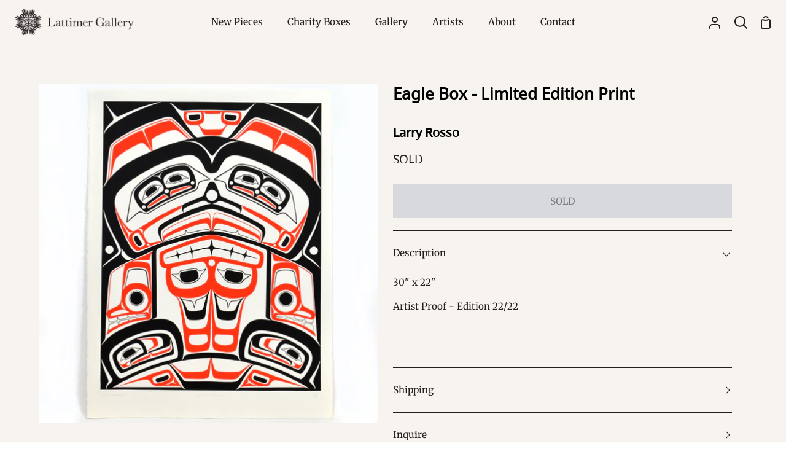

--- FILE ---
content_type: text/html; charset=utf-8
request_url: https://www.lattimergallery.com/products/eagle-box-limited-edition-print
body_size: 27112
content:
<!doctype html>
<html class="no-js supports-no-cookies" lang="en"><head>
  <meta charset="utf-8">
  <meta http-equiv="X-UA-Compatible" content="IE=edge">
  <meta name="viewport" content="width=device-width,initial-scale=1,viewport-fit=cover">
  <meta name="theme-color" content="#821e1e"><link rel="canonical" href="https://www.lattimergallery.com/products/eagle-box-limited-edition-print"><!-- ======================= Story Theme V4.2.2 ========================= -->

  <link rel="preconnect" href="https://cdn.shopify.com" crossorigin>
  <link rel="preconnect" href="https://fonts.shopify.com" crossorigin>
  <link rel="preconnect" href="https://monorail-edge.shopifysvc.com" crossorigin>

  <link rel="preload" href="//www.lattimergallery.com/cdn/shop/t/31/assets/lazysizes.js?v=111431644619468174291752619833" as="script">
  <link rel="preload" href="//www.lattimergallery.com/cdn/shop/t/31/assets/vendor.js?v=537668916102085731752619833" as="script">
  <link rel="preload" href="//www.lattimergallery.com/cdn/shop/t/31/assets/theme.js?v=170588453666784298611752619833" as="script">
  <link rel="preload" href="//www.lattimergallery.com/cdn/shop/t/31/assets/theme.css?v=139151554637013427341752619833" as="style">

  
    <link rel="shortcut icon" href="//www.lattimergallery.com/cdn/shop/files/LAT_Favicon_-_Red_32x32.png?v=1747093823" type="image/png">

  <!-- Title and description ================================================ -->
  
  <title>
    

    Eagle Box - Limited Edition Print
&ndash; Lattimer Gallery

  </title><meta name="description" content="30&quot; x 22&quot; Artist Proof - Edition 22/22  ">
  <!-- /snippets/social-meta-tags.liquid -->

<meta property="og:site_name" content="Lattimer Gallery">
<meta property="og:url" content="https://www.lattimergallery.com/products/eagle-box-limited-edition-print">
<meta property="og:title" content="Eagle Box - Limited Edition Print">
<meta property="og:type" content="product">
<meta property="og:description" content="30&quot; x 22&quot; Artist Proof - Edition 22/22  "><meta property="og:image" content="http://www.lattimergallery.com/cdn/shop/products/LRosso_EagleBox_web.jpg?v=1541028559">
  <meta property="og:image:secure_url" content="https://www.lattimergallery.com/cdn/shop/products/LRosso_EagleBox_web.jpg?v=1541028559">
  <meta property="og:image:width" content="700">
  <meta property="og:image:height" content="700"><meta property="og:price:amount" content="400.00">
  <meta property="og:price:currency" content="CAD"><meta name="twitter:site" content="@https://x.com/lattimergallery"><meta name="twitter:card" content="summary_large_image">
<meta name="twitter:title" content="Eagle Box - Limited Edition Print">
<meta name="twitter:description" content="30&quot; x 22&quot; Artist Proof - Edition 22/22  ">


  <!-- CSS ================================================================== -->
<style>
  @font-face {
    font-family: 'BCSans-Regular'; 
    src: url('//www.lattimergallery.com/cdn/shop/t/31/assets/BCSans-Regular.woff2?v=20245375409194842531752619833') format('woff2'),
    url('//www.lattimergallery.com/cdn/shop/t/31/assets/BCSans-Regular.woff?v=56061022633879596841752619833') format('woff'),
    url('//www.lattimergallery.com/cdn/shop/t/31/assets/BCSans-Regular.ttf?v=164114465704013961771752619833') format('truetype'),
    url('//www.lattimergallery.com/cdn/shop/t/31/assets/BCSans-Regular.otf?v=100509124185231216811752619833') format('opentype');
    font-weight: normal;
    font-style: normal;
  }
  @font-face {
    font-family: 'BCSans-Bold'; 
    src: url('//www.lattimergallery.com/cdn/shop/t/31/assets/BCSans-Bold.woff2?v=35044004582278925341752619833') format('woff2'),
    url('//www.lattimergallery.com/cdn/shop/t/31/assets/BCSans-Bold.woff?v=171292538637628330431752619833') format('woff'),
    url('//www.lattimergallery.com/cdn/shop/t/31/assets/BCSans-Bold.ttf?v=179626011123676264411752619833') format('truetype'),
    url('//www.lattimergallery.com/cdn/shop/t/31/assets/BCSans-Bold.otf?v=124822854948322183171752619833') format('opentype');
    font-weight: normal;
    font-style: normal;
  }


</style>

  <link href="//www.lattimergallery.com/cdn/shop/t/31/assets/font-settings.css?v=68519843082580734121759343953" rel="stylesheet" type="text/css" media="all" />

  

<style data-shopify>
  :root {/*================ Font Variables ================*/

  --FONT-WEIGHT-BODY: 400;

  --FONT-WEIGHT-BODY-MID: 500;
  --FONT-WEIGHT-BODY-BOLD: 700;

  --FONT-STACK-BODY: Merriweather, serif;
  --FONT-STYLE-BODY: normal;
  --FONT-ADJUST-BODY: 0.95;


  --FONT-WEIGHT-HEADING: 700;
  --FONT-WEIGHT-HEADING-BOLD: 800;

  --FONT-STACK-HEADING: "BCSans-Regular", "Open Sans", sans-serif;
  --FONT-STYLE-HEADING: normal;
  --FONT-ADJUST-HEADING: 1.0;

  --FONT-STACK-NAV: Merriweather, serif;
  --FONT-STYLE-NAV: normal;
  --FONT-ADJUST-NAV: 1.1;

  --FONT-WEIGHT-NAV: 400;
  --FONT-WEIGHT-NAV-BOLD: 700;

  --FONT-WEIGHT-ACCENT: 400;
  --FONT-WEIGHT-ACCENT-BOLD: 500;

  --FONT-STACK-ACCENT: "BCSans-Regular", "Open Sans", sans-serif;
  --FONT-STYLE-ACCENT: normal;
  --FONT-ADJUST-ACCENT: 1.0;


  /*================ Color Variables ================*/
  --LAYOUT-WIDTH: 1200px;
  --LAYOUT-GUTTER: 24px;
  --LAYOUT-OUTER: 24px;
  --LAYOUT-CONTAINER: 1400px;


  /*================ Color Variables ================*/
  /* ===  Backgrounds ===*/
  --COLOR-BG: #f7f4ef;
  --COLOR-BG-ACCENT: #dcd9d5;

  /* === Text colors ===*/
  --COLOR-TEXT-DARK: #000000;
  --COLOR-TEXT: #231f20;
  --COLOR-TEXT-LIGHT: #635f5e;

  /* === Shades of grey ===*/
  --COLOR-A5:  rgba(35, 31, 32, 0.05);
  --COLOR-A10: rgba(35, 31, 32, 0.1);
  --COLOR-A20: rgba(35, 31, 32, 0.2);
  --COLOR-A30: rgba(35, 31, 32, 0.3);
  --COLOR-A40: rgba(35, 31, 32, 0.4);
  --COLOR-A50: rgba(35, 31, 32, 0.5);
  --COLOR-A60: rgba(35, 31, 32, 0.6);
  --COLOR-A70: rgba(35, 31, 32, 0.7);
  --COLOR-A80: rgba(35, 31, 32, 0.8);
  --COLOR-A90: rgba(35, 31, 32, 0.9);
  --COLOR-A95: rgba(35, 31, 32, 0.95);

  /* === Product badges ===*/
  --COLOR-BADGE: #f7f4ef;
  --COLOR-BADGE-TEXT: #821e1e;

  /* === Rounding ===*/
  
    --RADIUS-BTN: 0px;
    --RADIUS-FORM: 0px;
    --RADIUS-ROUNDED-ONLY: 0px;
  

  
    --RADIUS-XL: 0px;
    --RADIUS-LG: 0px;
    --RADIUS: 0px;
    --RADIUS-SM: 0px;
  

  /* === Border colors ===*/
  --COLOR-BORDER: #231f20;
  --COLOR-BORDER-LIGHT: #282425;/* === Accent-cool ===*/
  --COLOR-SECONDARY: #821e1e;
  --COLOR-SECONDARY-HOVER: #4a0909;
  --COLOR-SECONDARY-FADE: rgba(130, 30, 30, 0.05);
  --COLOR-SECONDARY-SHADOW: rgba(6, 1, 1, 0.1);
  --COLOR-SECONDARY-FADE-HOVER: rgba(130, 30, 30, 0.1);--COLOR-SECONDARY-OPPOSITE: #ffffff;

  /* === Accent-warm ===*/
  --COLOR-PRIMARY: #5c8672;
  --COLOR-PRIMARY-HOVER: #32644c;
  --COLOR-PRIMARY-FADE: rgba(92, 134, 114, 0.05);
  --COLOR-PRIMARY-FADE-HOVER: rgba(92, 134, 114, 0.1);
  --COLOR-PRIMARY-SHADOW: rgba(30, 43, 37, 0.1);--COLOR-PRIMARY-OPPOSITE: #ffffff;




  /* ================ Inverted Color Variables ================ */

  --INVERSE-BG: #821e1e;
  --INVERSE-BG-ACCENT: #b06f4a;

  /* === Text colors ===*/
  --INVERSE-TEXT-DARK: #ffffff;
  --INVERSE-TEXT: #fbfaf8;
  --INVERSE-TEXT-LIGHT: #d7b8b7;

  /* === Bright color ===*/
  --INVERSE-PRIMARY: #5c8672;
  --INVERSE-PRIMARY-HOVER: #32644c;
  --INVERSE-PRIMARY-FADE: rgba(92, 134, 114, 0.05);
  --INVERSE-PRIMARY-FADE-HOVER: rgba(92, 134, 114, 0.1);
  --INVERSE-PRIMARY-SHADOW: rgba(30, 43, 37, 0.1);--INVERSE-PRIMARY-OPPOSITE: #ffffff;


  /* === Second Color ===*/
  --INVERSE-SECONDARY: #b06f4a;
  --INVERSE-SECONDARY-HOVER: #874a26;
  --INVERSE-SECONDARY-FADE: rgba(176, 111, 74, 0.05);
  --INVERSE-SECONDARY-FADE-HOVER: rgba(176, 111, 74, 0.1);
  --INVERSE-SECONDARY-SHADOW: rgba(68, 43, 29, 0.1);--INVERSE-SECONDARY-OPPOSITE: #ffffff;

  /* === Shades of grey ===*/
  --INVERSE-A5:  rgba(251, 250, 248, 0.05);
  --INVERSE-A10: rgba(251, 250, 248, 0.1);
  --INVERSE-A20: rgba(251, 250, 248, 0.2);
  --INVERSE-A35: rgba(251, 250, 248, 0.3);
  --INVERSE-A80: rgba(251, 250, 248, 0.8);
  --INVERSE-A90: rgba(251, 250, 248, 0.9);
  --INVERSE-A95: rgba(251, 250, 248, 0.95);

  /* === Border colors ===*/
  --INVERSE-BORDER: #f7f4ef;
  --INVERSE-BORDER-LIGHT: #f4efe8;

  /* ================ End Inverted Color Variables ================ */


  /* === Footer Bar ===*/
  --COLOR-FOOTER-BG: #231f20;
  --COLOR-FOOTER-TEXT: #fbfaf8;
  --COLOR-FOOTER-TEXT-HOVER: #e7d7bf;
  --COLOR-FOOTER-A8:  rgba(35, 31, 32, 0.08);
  --COLOR-FOOTER-A15: rgba(35, 31, 32, 0.15);

  /* === Nav and dropdown link background ===*/
  --COLOR-NAV: #f7f4ef;
  --COLOR-NAV-a50:  rgba(35, 31, 32, 0.5);

  --COLOR-NAV-BORDER: #f7f4ef;
  
  --COLOR-NAV-BORDER-HAIRLINE: #f2ede5;

  --COLOR-NAV-TEXT: #231f20;
  --COLOR-NAV-TEXT-DARK: #030202;
  --COLOR-NAV-TEXT-BRIGHT: #404040;
  --COLOR-NAV-TEXT-TRANSPARENT: #fbfaf8;
  --COLOR-HIGHLIGHT-LINK: #821e1e;

  --COLOR-NAV-TOOLBAR-BG: #231f20;
  --COLOR-NAV-TOOLBAR-TEXT: #fbfaf8;

  /* ================ Special ================ */
  --COLOR-SUCCESS: #5c8672;
  --COLOR-SUCCESS-FADE: rgba(92, 134, 114, 0.05);
  --COLOR-ERROR: #b06f4a;
  --COLOR-ERROR-FADE: rgba(176, 111, 74, 0.05);
  --COLOR-WARN: #821e1e;
  --COLOR-WARN-FADE: rgba(130, 30, 30, 0.05);

  /* ================ Photo correction ================ */
  --PHOTO-CORRECTION: 100%;

  /* ================ 3D Models ================ */
  --progress-bar-color: #231f20;


  

  }
</style>


  <link href="//www.lattimergallery.com/cdn/shop/t/31/assets/theme.css?v=139151554637013427341752619833" rel="stylesheet" type="text/css" media="all" />
  

  <script>
    
    document.documentElement.className = document.documentElement.className.replace('no-js', 'js');
    let root = '/';
    if (root[root.length - 1] !== '/') {
      root = `${root}/`;
    }
    window.theme = {
      routes: {
        root_url: root,
        cart: '/cart',
        cart_add_url: '/cart/add',
        product_recommendations_url: '/recommendations/products',
        search_url: '/search',
        predictive_search_url: '/search/suggest',
        account_addresses_url: '/account/addresses'
      },
      assets: {
        photoswipe: '//www.lattimergallery.com/cdn/shop/t/31/assets/photoswipe.js?v=162613001030112971491752619833',
        smoothscroll: '//www.lattimergallery.com/cdn/shop/t/31/assets/smoothscroll.js?v=37906625415260927261752619833',
        swatches: '//www.lattimergallery.com/cdn/shop/t/31/assets/swatches.json?v=56005079042391682951752619833',
        base: "//www.lattimergallery.com/cdn/shop/t/31/assets/",
      },
      strings: {
        addToCart: "Add to Cart",
        soldOut: "SOLD",
        unavailable: "Unavailable",
        preOrder: "Pre-Order",
        unitPrice: "Unit price",
        unitPriceSeparator: "per",
        swatchesKey: "Color, Colour",
        estimateShipping: "Estimate shipping",
        noShippingAvailable: "We do not ship to this destination.",
        free: "Free",
        from: "From",
        sale: "Sale",
        subscription: "Subscription",
        stockout: "All available stock is in cart",
        products: "Products",
        pages: "Pages",
        collections: "Collections",
        articles: "Articles",
        successMessage: "Link copied to clipboard"
      },
      shop: {
        assets: "//www.lattimergallery.com/cdn/shop/t/31/assets/"
      },
      settings: {
        badge_sale_type: "dollar",
        currency_code_enable: false,
        excluded_collections_strict: ["all"," frontpage"],
        excluded_collections: ["sibling"]
      },
      info: {
        name: 'story'
      },
      version: '4.2.2',
      animations:  false,
      moneyFormat: "${{amount}}",
      currencyCode: "CAD",
    };
    // When image loads, clear the background placeholder
    document.addEventListener('lazyloaded', (e) => {
      const holderTarget = e.target.closest('[data-wipe-background]');
      if (holderTarget) {
        holderTarget.style.backgroundImage = 'none';
      }
    });
  </script><!-- Theme Javascript ============================================================== -->
  <script src="//www.lattimergallery.com/cdn/shop/t/31/assets/lazysizes.js?v=111431644619468174291752619833" async="async"></script>
  <script src="//www.lattimergallery.com/cdn/shop/t/31/assets/vendor.js?v=537668916102085731752619833" defer="defer"></script>
  <script src="//www.lattimergallery.com/cdn/shop/t/31/assets/theme.js?v=170588453666784298611752619833" defer="defer"></script>

  <script type="text/javascript">
    if (window.MSInputMethodContext && document.documentMode) {
      var scripts = document.getElementsByTagName('script')[0];
      var polyfill = document.createElement('script');
      polyfill.defer = true;
      polyfill.src = "//www.lattimergallery.com/cdn/shop/t/31/assets/ie11.js?v=144489047535103983231752619833";

      scripts.parentNode.insertBefore(polyfill, scripts);
    }
  </script>

  

  <!-- Shopify app scripts =========================================================== -->

  <script>window.performance && window.performance.mark && window.performance.mark('shopify.content_for_header.start');</script><meta name="facebook-domain-verification" content="7vtt9k1v1awnh1nlgnqs0p62jpjcrv">
<meta id="shopify-digital-wallet" name="shopify-digital-wallet" content="/6737907/digital_wallets/dialog">
<meta name="shopify-checkout-api-token" content="3546c633768110c5006c10d9b6b37734">
<meta id="in-context-paypal-metadata" data-shop-id="6737907" data-venmo-supported="false" data-environment="production" data-locale="en_US" data-paypal-v4="true" data-currency="CAD">
<link rel="alternate" type="application/json+oembed" href="https://www.lattimergallery.com/products/eagle-box-limited-edition-print.oembed">
<script async="async" src="/checkouts/internal/preloads.js?locale=en-CA"></script>
<link rel="preconnect" href="https://shop.app" crossorigin="anonymous">
<script async="async" src="https://shop.app/checkouts/internal/preloads.js?locale=en-CA&shop_id=6737907" crossorigin="anonymous"></script>
<script id="apple-pay-shop-capabilities" type="application/json">{"shopId":6737907,"countryCode":"CA","currencyCode":"CAD","merchantCapabilities":["supports3DS"],"merchantId":"gid:\/\/shopify\/Shop\/6737907","merchantName":"Lattimer Gallery","requiredBillingContactFields":["postalAddress","email","phone"],"requiredShippingContactFields":["postalAddress","email","phone"],"shippingType":"shipping","supportedNetworks":["visa","masterCard","amex","discover","interac","jcb"],"total":{"type":"pending","label":"Lattimer Gallery","amount":"1.00"},"shopifyPaymentsEnabled":true,"supportsSubscriptions":true}</script>
<script id="shopify-features" type="application/json">{"accessToken":"3546c633768110c5006c10d9b6b37734","betas":["rich-media-storefront-analytics"],"domain":"www.lattimergallery.com","predictiveSearch":true,"shopId":6737907,"locale":"en"}</script>
<script>var Shopify = Shopify || {};
Shopify.shop = "lattimer-gallery.myshopify.com";
Shopify.locale = "en";
Shopify.currency = {"active":"CAD","rate":"1.0"};
Shopify.country = "CA";
Shopify.theme = {"name":"Removes Featured filter option - 16\/07\/25","id":180770701621,"schema_name":"Story","schema_version":"4.2.2","theme_store_id":864,"role":"main"};
Shopify.theme.handle = "null";
Shopify.theme.style = {"id":null,"handle":null};
Shopify.cdnHost = "www.lattimergallery.com/cdn";
Shopify.routes = Shopify.routes || {};
Shopify.routes.root = "/";</script>
<script type="module">!function(o){(o.Shopify=o.Shopify||{}).modules=!0}(window);</script>
<script>!function(o){function n(){var o=[];function n(){o.push(Array.prototype.slice.apply(arguments))}return n.q=o,n}var t=o.Shopify=o.Shopify||{};t.loadFeatures=n(),t.autoloadFeatures=n()}(window);</script>
<script>
  window.ShopifyPay = window.ShopifyPay || {};
  window.ShopifyPay.apiHost = "shop.app\/pay";
  window.ShopifyPay.redirectState = null;
</script>
<script id="shop-js-analytics" type="application/json">{"pageType":"product"}</script>
<script defer="defer" async type="module" src="//www.lattimergallery.com/cdn/shopifycloud/shop-js/modules/v2/client.init-shop-cart-sync_BdyHc3Nr.en.esm.js"></script>
<script defer="defer" async type="module" src="//www.lattimergallery.com/cdn/shopifycloud/shop-js/modules/v2/chunk.common_Daul8nwZ.esm.js"></script>
<script type="module">
  await import("//www.lattimergallery.com/cdn/shopifycloud/shop-js/modules/v2/client.init-shop-cart-sync_BdyHc3Nr.en.esm.js");
await import("//www.lattimergallery.com/cdn/shopifycloud/shop-js/modules/v2/chunk.common_Daul8nwZ.esm.js");

  window.Shopify.SignInWithShop?.initShopCartSync?.({"fedCMEnabled":true,"windoidEnabled":true});

</script>
<script>
  window.Shopify = window.Shopify || {};
  if (!window.Shopify.featureAssets) window.Shopify.featureAssets = {};
  window.Shopify.featureAssets['shop-js'] = {"shop-cart-sync":["modules/v2/client.shop-cart-sync_QYOiDySF.en.esm.js","modules/v2/chunk.common_Daul8nwZ.esm.js"],"init-fed-cm":["modules/v2/client.init-fed-cm_DchLp9rc.en.esm.js","modules/v2/chunk.common_Daul8nwZ.esm.js"],"shop-button":["modules/v2/client.shop-button_OV7bAJc5.en.esm.js","modules/v2/chunk.common_Daul8nwZ.esm.js"],"init-windoid":["modules/v2/client.init-windoid_DwxFKQ8e.en.esm.js","modules/v2/chunk.common_Daul8nwZ.esm.js"],"shop-cash-offers":["modules/v2/client.shop-cash-offers_DWtL6Bq3.en.esm.js","modules/v2/chunk.common_Daul8nwZ.esm.js","modules/v2/chunk.modal_CQq8HTM6.esm.js"],"shop-toast-manager":["modules/v2/client.shop-toast-manager_CX9r1SjA.en.esm.js","modules/v2/chunk.common_Daul8nwZ.esm.js"],"init-shop-email-lookup-coordinator":["modules/v2/client.init-shop-email-lookup-coordinator_UhKnw74l.en.esm.js","modules/v2/chunk.common_Daul8nwZ.esm.js"],"pay-button":["modules/v2/client.pay-button_DzxNnLDY.en.esm.js","modules/v2/chunk.common_Daul8nwZ.esm.js"],"avatar":["modules/v2/client.avatar_BTnouDA3.en.esm.js"],"init-shop-cart-sync":["modules/v2/client.init-shop-cart-sync_BdyHc3Nr.en.esm.js","modules/v2/chunk.common_Daul8nwZ.esm.js"],"shop-login-button":["modules/v2/client.shop-login-button_D8B466_1.en.esm.js","modules/v2/chunk.common_Daul8nwZ.esm.js","modules/v2/chunk.modal_CQq8HTM6.esm.js"],"init-customer-accounts-sign-up":["modules/v2/client.init-customer-accounts-sign-up_C8fpPm4i.en.esm.js","modules/v2/client.shop-login-button_D8B466_1.en.esm.js","modules/v2/chunk.common_Daul8nwZ.esm.js","modules/v2/chunk.modal_CQq8HTM6.esm.js"],"init-shop-for-new-customer-accounts":["modules/v2/client.init-shop-for-new-customer-accounts_CVTO0Ztu.en.esm.js","modules/v2/client.shop-login-button_D8B466_1.en.esm.js","modules/v2/chunk.common_Daul8nwZ.esm.js","modules/v2/chunk.modal_CQq8HTM6.esm.js"],"init-customer-accounts":["modules/v2/client.init-customer-accounts_dRgKMfrE.en.esm.js","modules/v2/client.shop-login-button_D8B466_1.en.esm.js","modules/v2/chunk.common_Daul8nwZ.esm.js","modules/v2/chunk.modal_CQq8HTM6.esm.js"],"shop-follow-button":["modules/v2/client.shop-follow-button_CkZpjEct.en.esm.js","modules/v2/chunk.common_Daul8nwZ.esm.js","modules/v2/chunk.modal_CQq8HTM6.esm.js"],"lead-capture":["modules/v2/client.lead-capture_BntHBhfp.en.esm.js","modules/v2/chunk.common_Daul8nwZ.esm.js","modules/v2/chunk.modal_CQq8HTM6.esm.js"],"checkout-modal":["modules/v2/client.checkout-modal_CfxcYbTm.en.esm.js","modules/v2/chunk.common_Daul8nwZ.esm.js","modules/v2/chunk.modal_CQq8HTM6.esm.js"],"shop-login":["modules/v2/client.shop-login_Da4GZ2H6.en.esm.js","modules/v2/chunk.common_Daul8nwZ.esm.js","modules/v2/chunk.modal_CQq8HTM6.esm.js"],"payment-terms":["modules/v2/client.payment-terms_MV4M3zvL.en.esm.js","modules/v2/chunk.common_Daul8nwZ.esm.js","modules/v2/chunk.modal_CQq8HTM6.esm.js"]};
</script>
<script>(function() {
  var isLoaded = false;
  function asyncLoad() {
    if (isLoaded) return;
    isLoaded = true;
    var urls = ["https:\/\/chimpstatic.com\/mcjs-connected\/js\/users\/7c8f9d6b6d\/1fd56d5660177965851ec4415.js?shop=lattimer-gallery.myshopify.com"];
    for (var i = 0; i < urls.length; i++) {
      var s = document.createElement('script');
      s.type = 'text/javascript';
      s.async = true;
      s.src = urls[i];
      var x = document.getElementsByTagName('script')[0];
      x.parentNode.insertBefore(s, x);
    }
  };
  if(window.attachEvent) {
    window.attachEvent('onload', asyncLoad);
  } else {
    window.addEventListener('load', asyncLoad, false);
  }
})();</script>
<script id="__st">var __st={"a":6737907,"offset":-28800,"reqid":"542c060e-a06d-4482-9631-5841a78d7823-1768972164","pageurl":"www.lattimergallery.com\/products\/eagle-box-limited-edition-print","u":"a875470d74dc","p":"product","rtyp":"product","rid":1767776485446};</script>
<script>window.ShopifyPaypalV4VisibilityTracking = true;</script>
<script id="captcha-bootstrap">!function(){'use strict';const t='contact',e='account',n='new_comment',o=[[t,t],['blogs',n],['comments',n],[t,'customer']],c=[[e,'customer_login'],[e,'guest_login'],[e,'recover_customer_password'],[e,'create_customer']],r=t=>t.map((([t,e])=>`form[action*='/${t}']:not([data-nocaptcha='true']) input[name='form_type'][value='${e}']`)).join(','),a=t=>()=>t?[...document.querySelectorAll(t)].map((t=>t.form)):[];function s(){const t=[...o],e=r(t);return a(e)}const i='password',u='form_key',d=['recaptcha-v3-token','g-recaptcha-response','h-captcha-response',i],f=()=>{try{return window.sessionStorage}catch{return}},m='__shopify_v',_=t=>t.elements[u];function p(t,e,n=!1){try{const o=window.sessionStorage,c=JSON.parse(o.getItem(e)),{data:r}=function(t){const{data:e,action:n}=t;return t[m]||n?{data:e,action:n}:{data:t,action:n}}(c);for(const[e,n]of Object.entries(r))t.elements[e]&&(t.elements[e].value=n);n&&o.removeItem(e)}catch(o){console.error('form repopulation failed',{error:o})}}const l='form_type',E='cptcha';function T(t){t.dataset[E]=!0}const w=window,h=w.document,L='Shopify',v='ce_forms',y='captcha';let A=!1;((t,e)=>{const n=(g='f06e6c50-85a8-45c8-87d0-21a2b65856fe',I='https://cdn.shopify.com/shopifycloud/storefront-forms-hcaptcha/ce_storefront_forms_captcha_hcaptcha.v1.5.2.iife.js',D={infoText:'Protected by hCaptcha',privacyText:'Privacy',termsText:'Terms'},(t,e,n)=>{const o=w[L][v],c=o.bindForm;if(c)return c(t,g,e,D).then(n);var r;o.q.push([[t,g,e,D],n]),r=I,A||(h.body.append(Object.assign(h.createElement('script'),{id:'captcha-provider',async:!0,src:r})),A=!0)});var g,I,D;w[L]=w[L]||{},w[L][v]=w[L][v]||{},w[L][v].q=[],w[L][y]=w[L][y]||{},w[L][y].protect=function(t,e){n(t,void 0,e),T(t)},Object.freeze(w[L][y]),function(t,e,n,w,h,L){const[v,y,A,g]=function(t,e,n){const i=e?o:[],u=t?c:[],d=[...i,...u],f=r(d),m=r(i),_=r(d.filter((([t,e])=>n.includes(e))));return[a(f),a(m),a(_),s()]}(w,h,L),I=t=>{const e=t.target;return e instanceof HTMLFormElement?e:e&&e.form},D=t=>v().includes(t);t.addEventListener('submit',(t=>{const e=I(t);if(!e)return;const n=D(e)&&!e.dataset.hcaptchaBound&&!e.dataset.recaptchaBound,o=_(e),c=g().includes(e)&&(!o||!o.value);(n||c)&&t.preventDefault(),c&&!n&&(function(t){try{if(!f())return;!function(t){const e=f();if(!e)return;const n=_(t);if(!n)return;const o=n.value;o&&e.removeItem(o)}(t);const e=Array.from(Array(32),(()=>Math.random().toString(36)[2])).join('');!function(t,e){_(t)||t.append(Object.assign(document.createElement('input'),{type:'hidden',name:u})),t.elements[u].value=e}(t,e),function(t,e){const n=f();if(!n)return;const o=[...t.querySelectorAll(`input[type='${i}']`)].map((({name:t})=>t)),c=[...d,...o],r={};for(const[a,s]of new FormData(t).entries())c.includes(a)||(r[a]=s);n.setItem(e,JSON.stringify({[m]:1,action:t.action,data:r}))}(t,e)}catch(e){console.error('failed to persist form',e)}}(e),e.submit())}));const S=(t,e)=>{t&&!t.dataset[E]&&(n(t,e.some((e=>e===t))),T(t))};for(const o of['focusin','change'])t.addEventListener(o,(t=>{const e=I(t);D(e)&&S(e,y())}));const B=e.get('form_key'),M=e.get(l),P=B&&M;t.addEventListener('DOMContentLoaded',(()=>{const t=y();if(P)for(const e of t)e.elements[l].value===M&&p(e,B);[...new Set([...A(),...v().filter((t=>'true'===t.dataset.shopifyCaptcha))])].forEach((e=>S(e,t)))}))}(h,new URLSearchParams(w.location.search),n,t,e,['guest_login'])})(!0,!0)}();</script>
<script integrity="sha256-4kQ18oKyAcykRKYeNunJcIwy7WH5gtpwJnB7kiuLZ1E=" data-source-attribution="shopify.loadfeatures" defer="defer" src="//www.lattimergallery.com/cdn/shopifycloud/storefront/assets/storefront/load_feature-a0a9edcb.js" crossorigin="anonymous"></script>
<script crossorigin="anonymous" defer="defer" src="//www.lattimergallery.com/cdn/shopifycloud/storefront/assets/shopify_pay/storefront-65b4c6d7.js?v=20250812"></script>
<script data-source-attribution="shopify.dynamic_checkout.dynamic.init">var Shopify=Shopify||{};Shopify.PaymentButton=Shopify.PaymentButton||{isStorefrontPortableWallets:!0,init:function(){window.Shopify.PaymentButton.init=function(){};var t=document.createElement("script");t.src="https://www.lattimergallery.com/cdn/shopifycloud/portable-wallets/latest/portable-wallets.en.js",t.type="module",document.head.appendChild(t)}};
</script>
<script data-source-attribution="shopify.dynamic_checkout.buyer_consent">
  function portableWalletsHideBuyerConsent(e){var t=document.getElementById("shopify-buyer-consent"),n=document.getElementById("shopify-subscription-policy-button");t&&n&&(t.classList.add("hidden"),t.setAttribute("aria-hidden","true"),n.removeEventListener("click",e))}function portableWalletsShowBuyerConsent(e){var t=document.getElementById("shopify-buyer-consent"),n=document.getElementById("shopify-subscription-policy-button");t&&n&&(t.classList.remove("hidden"),t.removeAttribute("aria-hidden"),n.addEventListener("click",e))}window.Shopify?.PaymentButton&&(window.Shopify.PaymentButton.hideBuyerConsent=portableWalletsHideBuyerConsent,window.Shopify.PaymentButton.showBuyerConsent=portableWalletsShowBuyerConsent);
</script>
<script data-source-attribution="shopify.dynamic_checkout.cart.bootstrap">document.addEventListener("DOMContentLoaded",(function(){function t(){return document.querySelector("shopify-accelerated-checkout-cart, shopify-accelerated-checkout")}if(t())Shopify.PaymentButton.init();else{new MutationObserver((function(e,n){t()&&(Shopify.PaymentButton.init(),n.disconnect())})).observe(document.body,{childList:!0,subtree:!0})}}));
</script>
<script id='scb4127' type='text/javascript' async='' src='https://www.lattimergallery.com/cdn/shopifycloud/privacy-banner/storefront-banner.js'></script><link id="shopify-accelerated-checkout-styles" rel="stylesheet" media="screen" href="https://www.lattimergallery.com/cdn/shopifycloud/portable-wallets/latest/accelerated-checkout-backwards-compat.css" crossorigin="anonymous">
<style id="shopify-accelerated-checkout-cart">
        #shopify-buyer-consent {
  margin-top: 1em;
  display: inline-block;
  width: 100%;
}

#shopify-buyer-consent.hidden {
  display: none;
}

#shopify-subscription-policy-button {
  background: none;
  border: none;
  padding: 0;
  text-decoration: underline;
  font-size: inherit;
  cursor: pointer;
}

#shopify-subscription-policy-button::before {
  box-shadow: none;
}

      </style>

<script>window.performance && window.performance.mark && window.performance.mark('shopify.content_for_header.end');</script>
<link href="https://monorail-edge.shopifysvc.com" rel="dns-prefetch">
<script>(function(){if ("sendBeacon" in navigator && "performance" in window) {try {var session_token_from_headers = performance.getEntriesByType('navigation')[0].serverTiming.find(x => x.name == '_s').description;} catch {var session_token_from_headers = undefined;}var session_cookie_matches = document.cookie.match(/_shopify_s=([^;]*)/);var session_token_from_cookie = session_cookie_matches && session_cookie_matches.length === 2 ? session_cookie_matches[1] : "";var session_token = session_token_from_headers || session_token_from_cookie || "";function handle_abandonment_event(e) {var entries = performance.getEntries().filter(function(entry) {return /monorail-edge.shopifysvc.com/.test(entry.name);});if (!window.abandonment_tracked && entries.length === 0) {window.abandonment_tracked = true;var currentMs = Date.now();var navigation_start = performance.timing.navigationStart;var payload = {shop_id: 6737907,url: window.location.href,navigation_start,duration: currentMs - navigation_start,session_token,page_type: "product"};window.navigator.sendBeacon("https://monorail-edge.shopifysvc.com/v1/produce", JSON.stringify({schema_id: "online_store_buyer_site_abandonment/1.1",payload: payload,metadata: {event_created_at_ms: currentMs,event_sent_at_ms: currentMs}}));}}window.addEventListener('pagehide', handle_abandonment_event);}}());</script>
<script id="web-pixels-manager-setup">(function e(e,d,r,n,o){if(void 0===o&&(o={}),!Boolean(null===(a=null===(i=window.Shopify)||void 0===i?void 0:i.analytics)||void 0===a?void 0:a.replayQueue)){var i,a;window.Shopify=window.Shopify||{};var t=window.Shopify;t.analytics=t.analytics||{};var s=t.analytics;s.replayQueue=[],s.publish=function(e,d,r){return s.replayQueue.push([e,d,r]),!0};try{self.performance.mark("wpm:start")}catch(e){}var l=function(){var e={modern:/Edge?\/(1{2}[4-9]|1[2-9]\d|[2-9]\d{2}|\d{4,})\.\d+(\.\d+|)|Firefox\/(1{2}[4-9]|1[2-9]\d|[2-9]\d{2}|\d{4,})\.\d+(\.\d+|)|Chrom(ium|e)\/(9{2}|\d{3,})\.\d+(\.\d+|)|(Maci|X1{2}).+ Version\/(15\.\d+|(1[6-9]|[2-9]\d|\d{3,})\.\d+)([,.]\d+|)( \(\w+\)|)( Mobile\/\w+|) Safari\/|Chrome.+OPR\/(9{2}|\d{3,})\.\d+\.\d+|(CPU[ +]OS|iPhone[ +]OS|CPU[ +]iPhone|CPU IPhone OS|CPU iPad OS)[ +]+(15[._]\d+|(1[6-9]|[2-9]\d|\d{3,})[._]\d+)([._]\d+|)|Android:?[ /-](13[3-9]|1[4-9]\d|[2-9]\d{2}|\d{4,})(\.\d+|)(\.\d+|)|Android.+Firefox\/(13[5-9]|1[4-9]\d|[2-9]\d{2}|\d{4,})\.\d+(\.\d+|)|Android.+Chrom(ium|e)\/(13[3-9]|1[4-9]\d|[2-9]\d{2}|\d{4,})\.\d+(\.\d+|)|SamsungBrowser\/([2-9]\d|\d{3,})\.\d+/,legacy:/Edge?\/(1[6-9]|[2-9]\d|\d{3,})\.\d+(\.\d+|)|Firefox\/(5[4-9]|[6-9]\d|\d{3,})\.\d+(\.\d+|)|Chrom(ium|e)\/(5[1-9]|[6-9]\d|\d{3,})\.\d+(\.\d+|)([\d.]+$|.*Safari\/(?![\d.]+ Edge\/[\d.]+$))|(Maci|X1{2}).+ Version\/(10\.\d+|(1[1-9]|[2-9]\d|\d{3,})\.\d+)([,.]\d+|)( \(\w+\)|)( Mobile\/\w+|) Safari\/|Chrome.+OPR\/(3[89]|[4-9]\d|\d{3,})\.\d+\.\d+|(CPU[ +]OS|iPhone[ +]OS|CPU[ +]iPhone|CPU IPhone OS|CPU iPad OS)[ +]+(10[._]\d+|(1[1-9]|[2-9]\d|\d{3,})[._]\d+)([._]\d+|)|Android:?[ /-](13[3-9]|1[4-9]\d|[2-9]\d{2}|\d{4,})(\.\d+|)(\.\d+|)|Mobile Safari.+OPR\/([89]\d|\d{3,})\.\d+\.\d+|Android.+Firefox\/(13[5-9]|1[4-9]\d|[2-9]\d{2}|\d{4,})\.\d+(\.\d+|)|Android.+Chrom(ium|e)\/(13[3-9]|1[4-9]\d|[2-9]\d{2}|\d{4,})\.\d+(\.\d+|)|Android.+(UC? ?Browser|UCWEB|U3)[ /]?(15\.([5-9]|\d{2,})|(1[6-9]|[2-9]\d|\d{3,})\.\d+)\.\d+|SamsungBrowser\/(5\.\d+|([6-9]|\d{2,})\.\d+)|Android.+MQ{2}Browser\/(14(\.(9|\d{2,})|)|(1[5-9]|[2-9]\d|\d{3,})(\.\d+|))(\.\d+|)|K[Aa][Ii]OS\/(3\.\d+|([4-9]|\d{2,})\.\d+)(\.\d+|)/},d=e.modern,r=e.legacy,n=navigator.userAgent;return n.match(d)?"modern":n.match(r)?"legacy":"unknown"}(),u="modern"===l?"modern":"legacy",c=(null!=n?n:{modern:"",legacy:""})[u],f=function(e){return[e.baseUrl,"/wpm","/b",e.hashVersion,"modern"===e.buildTarget?"m":"l",".js"].join("")}({baseUrl:d,hashVersion:r,buildTarget:u}),m=function(e){var d=e.version,r=e.bundleTarget,n=e.surface,o=e.pageUrl,i=e.monorailEndpoint;return{emit:function(e){var a=e.status,t=e.errorMsg,s=(new Date).getTime(),l=JSON.stringify({metadata:{event_sent_at_ms:s},events:[{schema_id:"web_pixels_manager_load/3.1",payload:{version:d,bundle_target:r,page_url:o,status:a,surface:n,error_msg:t},metadata:{event_created_at_ms:s}}]});if(!i)return console&&console.warn&&console.warn("[Web Pixels Manager] No Monorail endpoint provided, skipping logging."),!1;try{return self.navigator.sendBeacon.bind(self.navigator)(i,l)}catch(e){}var u=new XMLHttpRequest;try{return u.open("POST",i,!0),u.setRequestHeader("Content-Type","text/plain"),u.send(l),!0}catch(e){return console&&console.warn&&console.warn("[Web Pixels Manager] Got an unhandled error while logging to Monorail."),!1}}}}({version:r,bundleTarget:l,surface:e.surface,pageUrl:self.location.href,monorailEndpoint:e.monorailEndpoint});try{o.browserTarget=l,function(e){var d=e.src,r=e.async,n=void 0===r||r,o=e.onload,i=e.onerror,a=e.sri,t=e.scriptDataAttributes,s=void 0===t?{}:t,l=document.createElement("script"),u=document.querySelector("head"),c=document.querySelector("body");if(l.async=n,l.src=d,a&&(l.integrity=a,l.crossOrigin="anonymous"),s)for(var f in s)if(Object.prototype.hasOwnProperty.call(s,f))try{l.dataset[f]=s[f]}catch(e){}if(o&&l.addEventListener("load",o),i&&l.addEventListener("error",i),u)u.appendChild(l);else{if(!c)throw new Error("Did not find a head or body element to append the script");c.appendChild(l)}}({src:f,async:!0,onload:function(){if(!function(){var e,d;return Boolean(null===(d=null===(e=window.Shopify)||void 0===e?void 0:e.analytics)||void 0===d?void 0:d.initialized)}()){var d=window.webPixelsManager.init(e)||void 0;if(d){var r=window.Shopify.analytics;r.replayQueue.forEach((function(e){var r=e[0],n=e[1],o=e[2];d.publishCustomEvent(r,n,o)})),r.replayQueue=[],r.publish=d.publishCustomEvent,r.visitor=d.visitor,r.initialized=!0}}},onerror:function(){return m.emit({status:"failed",errorMsg:"".concat(f," has failed to load")})},sri:function(e){var d=/^sha384-[A-Za-z0-9+/=]+$/;return"string"==typeof e&&d.test(e)}(c)?c:"",scriptDataAttributes:o}),m.emit({status:"loading"})}catch(e){m.emit({status:"failed",errorMsg:(null==e?void 0:e.message)||"Unknown error"})}}})({shopId: 6737907,storefrontBaseUrl: "https://www.lattimergallery.com",extensionsBaseUrl: "https://extensions.shopifycdn.com/cdn/shopifycloud/web-pixels-manager",monorailEndpoint: "https://monorail-edge.shopifysvc.com/unstable/produce_batch",surface: "storefront-renderer",enabledBetaFlags: ["2dca8a86"],webPixelsConfigList: [{"id":"1701085493","configuration":"{\"config\":\"{\\\"google_tag_ids\\\":[\\\"G-4XQCH53E4K\\\",\\\"G-0W3XNY2JRJ\\\"],\\\"target_country\\\":\\\"ZZ\\\",\\\"gtag_events\\\":[{\\\"type\\\":\\\"search\\\",\\\"action_label\\\":[\\\"G-4XQCH53E4K\\\",\\\"G-0W3XNY2JRJ\\\"]},{\\\"type\\\":\\\"begin_checkout\\\",\\\"action_label\\\":[\\\"G-4XQCH53E4K\\\",\\\"G-0W3XNY2JRJ\\\"]},{\\\"type\\\":\\\"view_item\\\",\\\"action_label\\\":[\\\"G-4XQCH53E4K\\\",\\\"G-0W3XNY2JRJ\\\"]},{\\\"type\\\":\\\"purchase\\\",\\\"action_label\\\":[\\\"G-4XQCH53E4K\\\",\\\"G-0W3XNY2JRJ\\\"]},{\\\"type\\\":\\\"page_view\\\",\\\"action_label\\\":[\\\"G-4XQCH53E4K\\\",\\\"G-0W3XNY2JRJ\\\"]},{\\\"type\\\":\\\"add_payment_info\\\",\\\"action_label\\\":[\\\"G-4XQCH53E4K\\\",\\\"G-0W3XNY2JRJ\\\"]},{\\\"type\\\":\\\"add_to_cart\\\",\\\"action_label\\\":[\\\"G-4XQCH53E4K\\\",\\\"G-0W3XNY2JRJ\\\"]}],\\\"enable_monitoring_mode\\\":false}\"}","eventPayloadVersion":"v1","runtimeContext":"OPEN","scriptVersion":"b2a88bafab3e21179ed38636efcd8a93","type":"APP","apiClientId":1780363,"privacyPurposes":[],"dataSharingAdjustments":{"protectedCustomerApprovalScopes":["read_customer_address","read_customer_email","read_customer_name","read_customer_personal_data","read_customer_phone"]}},{"id":"139657525","eventPayloadVersion":"v1","runtimeContext":"LAX","scriptVersion":"1","type":"CUSTOM","privacyPurposes":["ANALYTICS"],"name":"Google Analytics tag (migrated)"},{"id":"shopify-app-pixel","configuration":"{}","eventPayloadVersion":"v1","runtimeContext":"STRICT","scriptVersion":"0450","apiClientId":"shopify-pixel","type":"APP","privacyPurposes":["ANALYTICS","MARKETING"]},{"id":"shopify-custom-pixel","eventPayloadVersion":"v1","runtimeContext":"LAX","scriptVersion":"0450","apiClientId":"shopify-pixel","type":"CUSTOM","privacyPurposes":["ANALYTICS","MARKETING"]}],isMerchantRequest: false,initData: {"shop":{"name":"Lattimer Gallery","paymentSettings":{"currencyCode":"CAD"},"myshopifyDomain":"lattimer-gallery.myshopify.com","countryCode":"CA","storefrontUrl":"https:\/\/www.lattimergallery.com"},"customer":null,"cart":null,"checkout":null,"productVariants":[{"price":{"amount":400.0,"currencyCode":"CAD"},"product":{"title":"Eagle Box - Limited Edition Print","vendor":"Larry Rosso","id":"1767776485446","untranslatedTitle":"Eagle Box - Limited Edition Print","url":"\/products\/eagle-box-limited-edition-print","type":"Prints"},"id":"17354719920198","image":{"src":"\/\/www.lattimergallery.com\/cdn\/shop\/products\/LRosso_EagleBox_web.jpg?v=1541028559"},"sku":"","title":"Larry Rosso - 30\" x 22\" - AP 22\/22","untranslatedTitle":"Larry Rosso - 30\" x 22\" - AP 22\/22"}],"purchasingCompany":null},},"https://www.lattimergallery.com/cdn","fcfee988w5aeb613cpc8e4bc33m6693e112",{"modern":"","legacy":""},{"shopId":"6737907","storefrontBaseUrl":"https:\/\/www.lattimergallery.com","extensionBaseUrl":"https:\/\/extensions.shopifycdn.com\/cdn\/shopifycloud\/web-pixels-manager","surface":"storefront-renderer","enabledBetaFlags":"[\"2dca8a86\"]","isMerchantRequest":"false","hashVersion":"fcfee988w5aeb613cpc8e4bc33m6693e112","publish":"custom","events":"[[\"page_viewed\",{}],[\"product_viewed\",{\"productVariant\":{\"price\":{\"amount\":400.0,\"currencyCode\":\"CAD\"},\"product\":{\"title\":\"Eagle Box - Limited Edition Print\",\"vendor\":\"Larry Rosso\",\"id\":\"1767776485446\",\"untranslatedTitle\":\"Eagle Box - Limited Edition Print\",\"url\":\"\/products\/eagle-box-limited-edition-print\",\"type\":\"Prints\"},\"id\":\"17354719920198\",\"image\":{\"src\":\"\/\/www.lattimergallery.com\/cdn\/shop\/products\/LRosso_EagleBox_web.jpg?v=1541028559\"},\"sku\":\"\",\"title\":\"Larry Rosso - 30\\\" x 22\\\" - AP 22\/22\",\"untranslatedTitle\":\"Larry Rosso - 30\\\" x 22\\\" - AP 22\/22\"}}]]"});</script><script>
  window.ShopifyAnalytics = window.ShopifyAnalytics || {};
  window.ShopifyAnalytics.meta = window.ShopifyAnalytics.meta || {};
  window.ShopifyAnalytics.meta.currency = 'CAD';
  var meta = {"product":{"id":1767776485446,"gid":"gid:\/\/shopify\/Product\/1767776485446","vendor":"Larry Rosso","type":"Prints","handle":"eagle-box-limited-edition-print","variants":[{"id":17354719920198,"price":40000,"name":"Eagle Box - Limited Edition Print - Larry Rosso - 30\" x 22\" - AP 22\/22","public_title":"Larry Rosso - 30\" x 22\" - AP 22\/22","sku":""}],"remote":false},"page":{"pageType":"product","resourceType":"product","resourceId":1767776485446,"requestId":"542c060e-a06d-4482-9631-5841a78d7823-1768972164"}};
  for (var attr in meta) {
    window.ShopifyAnalytics.meta[attr] = meta[attr];
  }
</script>
<script class="analytics">
  (function () {
    var customDocumentWrite = function(content) {
      var jquery = null;

      if (window.jQuery) {
        jquery = window.jQuery;
      } else if (window.Checkout && window.Checkout.$) {
        jquery = window.Checkout.$;
      }

      if (jquery) {
        jquery('body').append(content);
      }
    };

    var hasLoggedConversion = function(token) {
      if (token) {
        return document.cookie.indexOf('loggedConversion=' + token) !== -1;
      }
      return false;
    }

    var setCookieIfConversion = function(token) {
      if (token) {
        var twoMonthsFromNow = new Date(Date.now());
        twoMonthsFromNow.setMonth(twoMonthsFromNow.getMonth() + 2);

        document.cookie = 'loggedConversion=' + token + '; expires=' + twoMonthsFromNow;
      }
    }

    var trekkie = window.ShopifyAnalytics.lib = window.trekkie = window.trekkie || [];
    if (trekkie.integrations) {
      return;
    }
    trekkie.methods = [
      'identify',
      'page',
      'ready',
      'track',
      'trackForm',
      'trackLink'
    ];
    trekkie.factory = function(method) {
      return function() {
        var args = Array.prototype.slice.call(arguments);
        args.unshift(method);
        trekkie.push(args);
        return trekkie;
      };
    };
    for (var i = 0; i < trekkie.methods.length; i++) {
      var key = trekkie.methods[i];
      trekkie[key] = trekkie.factory(key);
    }
    trekkie.load = function(config) {
      trekkie.config = config || {};
      trekkie.config.initialDocumentCookie = document.cookie;
      var first = document.getElementsByTagName('script')[0];
      var script = document.createElement('script');
      script.type = 'text/javascript';
      script.onerror = function(e) {
        var scriptFallback = document.createElement('script');
        scriptFallback.type = 'text/javascript';
        scriptFallback.onerror = function(error) {
                var Monorail = {
      produce: function produce(monorailDomain, schemaId, payload) {
        var currentMs = new Date().getTime();
        var event = {
          schema_id: schemaId,
          payload: payload,
          metadata: {
            event_created_at_ms: currentMs,
            event_sent_at_ms: currentMs
          }
        };
        return Monorail.sendRequest("https://" + monorailDomain + "/v1/produce", JSON.stringify(event));
      },
      sendRequest: function sendRequest(endpointUrl, payload) {
        // Try the sendBeacon API
        if (window && window.navigator && typeof window.navigator.sendBeacon === 'function' && typeof window.Blob === 'function' && !Monorail.isIos12()) {
          var blobData = new window.Blob([payload], {
            type: 'text/plain'
          });

          if (window.navigator.sendBeacon(endpointUrl, blobData)) {
            return true;
          } // sendBeacon was not successful

        } // XHR beacon

        var xhr = new XMLHttpRequest();

        try {
          xhr.open('POST', endpointUrl);
          xhr.setRequestHeader('Content-Type', 'text/plain');
          xhr.send(payload);
        } catch (e) {
          console.log(e);
        }

        return false;
      },
      isIos12: function isIos12() {
        return window.navigator.userAgent.lastIndexOf('iPhone; CPU iPhone OS 12_') !== -1 || window.navigator.userAgent.lastIndexOf('iPad; CPU OS 12_') !== -1;
      }
    };
    Monorail.produce('monorail-edge.shopifysvc.com',
      'trekkie_storefront_load_errors/1.1',
      {shop_id: 6737907,
      theme_id: 180770701621,
      app_name: "storefront",
      context_url: window.location.href,
      source_url: "//www.lattimergallery.com/cdn/s/trekkie.storefront.cd680fe47e6c39ca5d5df5f0a32d569bc48c0f27.min.js"});

        };
        scriptFallback.async = true;
        scriptFallback.src = '//www.lattimergallery.com/cdn/s/trekkie.storefront.cd680fe47e6c39ca5d5df5f0a32d569bc48c0f27.min.js';
        first.parentNode.insertBefore(scriptFallback, first);
      };
      script.async = true;
      script.src = '//www.lattimergallery.com/cdn/s/trekkie.storefront.cd680fe47e6c39ca5d5df5f0a32d569bc48c0f27.min.js';
      first.parentNode.insertBefore(script, first);
    };
    trekkie.load(
      {"Trekkie":{"appName":"storefront","development":false,"defaultAttributes":{"shopId":6737907,"isMerchantRequest":null,"themeId":180770701621,"themeCityHash":"17166024241574134140","contentLanguage":"en","currency":"CAD","eventMetadataId":"845012a5-aacf-418f-a2eb-f5fe145bff18"},"isServerSideCookieWritingEnabled":true,"monorailRegion":"shop_domain","enabledBetaFlags":["65f19447"]},"Session Attribution":{},"S2S":{"facebookCapiEnabled":false,"source":"trekkie-storefront-renderer","apiClientId":580111}}
    );

    var loaded = false;
    trekkie.ready(function() {
      if (loaded) return;
      loaded = true;

      window.ShopifyAnalytics.lib = window.trekkie;

      var originalDocumentWrite = document.write;
      document.write = customDocumentWrite;
      try { window.ShopifyAnalytics.merchantGoogleAnalytics.call(this); } catch(error) {};
      document.write = originalDocumentWrite;

      window.ShopifyAnalytics.lib.page(null,{"pageType":"product","resourceType":"product","resourceId":1767776485446,"requestId":"542c060e-a06d-4482-9631-5841a78d7823-1768972164","shopifyEmitted":true});

      var match = window.location.pathname.match(/checkouts\/(.+)\/(thank_you|post_purchase)/)
      var token = match? match[1]: undefined;
      if (!hasLoggedConversion(token)) {
        setCookieIfConversion(token);
        window.ShopifyAnalytics.lib.track("Viewed Product",{"currency":"CAD","variantId":17354719920198,"productId":1767776485446,"productGid":"gid:\/\/shopify\/Product\/1767776485446","name":"Eagle Box - Limited Edition Print - Larry Rosso - 30\" x 22\" - AP 22\/22","price":"400.00","sku":"","brand":"Larry Rosso","variant":"Larry Rosso - 30\" x 22\" - AP 22\/22","category":"Prints","nonInteraction":true,"remote":false},undefined,undefined,{"shopifyEmitted":true});
      window.ShopifyAnalytics.lib.track("monorail:\/\/trekkie_storefront_viewed_product\/1.1",{"currency":"CAD","variantId":17354719920198,"productId":1767776485446,"productGid":"gid:\/\/shopify\/Product\/1767776485446","name":"Eagle Box - Limited Edition Print - Larry Rosso - 30\" x 22\" - AP 22\/22","price":"400.00","sku":"","brand":"Larry Rosso","variant":"Larry Rosso - 30\" x 22\" - AP 22\/22","category":"Prints","nonInteraction":true,"remote":false,"referer":"https:\/\/www.lattimergallery.com\/products\/eagle-box-limited-edition-print"});
      }
    });


        var eventsListenerScript = document.createElement('script');
        eventsListenerScript.async = true;
        eventsListenerScript.src = "//www.lattimergallery.com/cdn/shopifycloud/storefront/assets/shop_events_listener-3da45d37.js";
        document.getElementsByTagName('head')[0].appendChild(eventsListenerScript);

})();</script>
  <script>
  if (!window.ga || (window.ga && typeof window.ga !== 'function')) {
    window.ga = function ga() {
      (window.ga.q = window.ga.q || []).push(arguments);
      if (window.Shopify && window.Shopify.analytics && typeof window.Shopify.analytics.publish === 'function') {
        window.Shopify.analytics.publish("ga_stub_called", {}, {sendTo: "google_osp_migration"});
      }
      console.error("Shopify's Google Analytics stub called with:", Array.from(arguments), "\nSee https://help.shopify.com/manual/promoting-marketing/pixels/pixel-migration#google for more information.");
    };
    if (window.Shopify && window.Shopify.analytics && typeof window.Shopify.analytics.publish === 'function') {
      window.Shopify.analytics.publish("ga_stub_initialized", {}, {sendTo: "google_osp_migration"});
    }
  }
</script>
<script
  defer
  src="https://www.lattimergallery.com/cdn/shopifycloud/perf-kit/shopify-perf-kit-3.0.4.min.js"
  data-application="storefront-renderer"
  data-shop-id="6737907"
  data-render-region="gcp-us-central1"
  data-page-type="product"
  data-theme-instance-id="180770701621"
  data-theme-name="Story"
  data-theme-version="4.2.2"
  data-monorail-region="shop_domain"
  data-resource-timing-sampling-rate="10"
  data-shs="true"
  data-shs-beacon="true"
  data-shs-export-with-fetch="true"
  data-shs-logs-sample-rate="1"
  data-shs-beacon-endpoint="https://www.lattimergallery.com/api/collect"
></script>
</head>


  <body id="eagle-box-limited-edition-print" class="template-product decoration-none " data-animations="false">
    <a class="in-page-link visually-hidden skip-link" href="#MainContent">Skip to content</a>

    <!-- BEGIN sections: group-header -->
<div id="shopify-section-sections--25145114788149__header" class="shopify-section shopify-section-group-group-header"><!-- /sections/header.liquid --><style data-shopify>:root { --menu-height: calc(72px); }.header__logo__link::before { padding-bottom: 21.701669359181476%; }</style>













<div
  class="header__wrapper"
  data-header-wrapper
  data-header-transparent="false"
  data-header-sticky="true"
  data-header-style="logo_beside"
  data-section-id="sections--25145114788149__header"
  data-section-type="header"
>
  <header class="theme__header" role="banner" data-header-height>
    <div>
      <div class="header__mobile" data-header-mobile>
        
  

  <div class="header__mobile__left">
    <div class="header__mobile__button">
      <button
        class="header__mobile__hamburger"
        data-drawer-toggle="hamburger"
        aria-label="Open menu"
        aria-haspopup="true"
        aria-expanded="false"
        aria-controls="header-menu"
      >
        <div class="hamburger__lines">
          <span></span>
          <span></span>
          <span></span>
        </div>
      </button>
    </div>
  </div>
  
<div class="header__logo header__logo--image">
    <a
      class="header__logo__link"
      href="/"
      style="width: 195px;"
    >
      
<img
          data-src="//www.lattimergallery.com/cdn/shop/files/LAT_Horizontal_Logo_-_Black_{width}x.png?v=1750871348"
          class="lazyload logo__img logo__img--color"
          data-widths="[110, 160, 220, 320, 480, 540, 720, 900]"
          data-sizes="auto"
          data-aspectratio="4.607940446650124"
          alt="Lattimer Gallery"
        >
      
      
      
        <noscript>
          <img class="logo__img" style="opacity: 1;" src="//www.lattimergallery.com/cdn/shop/files/LAT_Horizontal_Logo_-_Black_360x.png?v=1750871348" alt="">
        </noscript>
      
    </a>
  </div>

  <div class="header__mobile__right">
    
      <div class="header__mobile__button">
        <a href="/account" class="navlink">
          <svg aria-hidden="true" focusable="false" role="presentation" class="icon icon-user" viewBox="0 0 18 20"><g fill="#000" fill-rule="nonzero"><path d="M18 19a1 1 0 0 1-2 0v-2a3 3 0 0 0-3-3H5a3 3 0 0 0-3 3v2a1 1 0 0 1-2 0v-2a5 5 0 0 1 5-5h8a5 5 0 0 1 5 5v2ZM9 10A5 5 0 1 1 9 0a5 5 0 0 1 0 10Zm0-2a3 3 0 1 0 0-6 3 3 0 0 0 0 6Z"/></g></svg>
          <span class="visually-hidden">My Account</span>
        </a>
      </div>
    

    
      <div class="header__mobile__button">
        <a href="/search" class="navlink" data-popdown-toggle="search-popdown" data-focus-element>
          <svg aria-hidden="true" focusable="false" role="presentation" class="icon icon-search" viewBox="0 0 21 21"><path d="M8.917 0a8.917 8.917 0 0 1 6.972 14.475l4.818 4.818a1 1 0 0 1-1.32 1.497l-.094-.083-4.818-4.818A8.917 8.917 0 1 1 8.917 0zm0 2a6.917 6.917 0 1 0 4.849 11.849l.018-.023.065-.06A6.917 6.917 0 0 0 8.917 2z"/></svg>
          <span class="visually-hidden">Search</span>
        </a>
      </div>
    
    
    <div class="header__mobile__button">
      <a
        class="navlink navlink--cart is-not-relative"
        href="/cart"
        data-drawer-toggle="drawer-cart"
      >
        <div class="cart__icon__content">
          
  <span class="header__cart__status" data-cart-count="0">
    0
  </span>

          <svg aria-hidden="true" focusable="false" role="presentation" class="icon icon-basket" viewBox="0 0 16 21"><g fill="none" fill-rule="evenodd"><path d="M8 0c1.81 0 3.45.97 4.336 2.51a1 1 0 1 1-1.733.997A2.998 2.998 0 0 0 8 2c-1.086 0-2.07.58-2.602 1.505a1 1 0 1 1-1.733-.999A4.998 4.998 0 0 1 8 0zm7.816 6.853A3 3 0 0 1 16 7.888V18a3 3 0 0 1-3 3H3a3 3 0 0 1-3-3V8.166a3 3 0 0 1 3.98-2.835c1.128.39 2.297.585 3.507.585 1.453 0 2.946-.281 4.479-.844a3 3 0 0 1 3.85 1.781zm-1.877.69a1 1 0 0 0-1.284-.594c-1.747.642-3.472.967-5.168.967-1.432 0-2.821-.232-4.16-.695a1 1 0 0 0-1.32.828L2 8.166V18a1 1 0 0 0 .883.993L3 19h10a1 1 0 0 0 .993-.883L14 18V7.888a1 1 0 0 0-.027-.233l-.034-.112z" fill="#000" fill-rule="nonzero"/><circle class="filled-cart" cx="8" cy="13" r="2"/></g></svg>
          <span class="visually-hidden">Shopping Cart</span>
        </div>
      </a>
    </div>
  </div>

      </div>
      <div data-header-desktop class="header__desktop">
  <div class="theme__header__toolbar" data-takes-space-wrapper >
    <div class="wrapper--full">
      <div class="theme__header-inner">
        
      </div>
    </div>
  </div>

            <div class="header__desktop__upper" data-takes-space-wrapper>
              <div class="wrapper--full">
                <div class="header__desktop-inner">
                  <div data-child-takes-space class="header__desktop__bar__l">
<div class="header__logo header__logo--image">
    <a
      class="header__logo__link"
      href="/"
      style="width: 195px;"
    >
      
<img
          data-src="//www.lattimergallery.com/cdn/shop/files/LAT_Horizontal_Logo_-_Black_{width}x.png?v=1750871348"
          class="lazyload logo__img logo__img--color"
          data-widths="[110, 160, 220, 320, 480, 540, 720, 900]"
          data-sizes="auto"
          data-aspectratio="4.607940446650124"
          alt="Lattimer Gallery"
        >
      
      
      
        <noscript>
          <img class="logo__img" style="opacity: 1;" src="//www.lattimergallery.com/cdn/shop/files/LAT_Horizontal_Logo_-_Black_360x.png?v=1750871348" alt="">
        </noscript>
      
    </a>
  </div>
</div>
                  <div data-child-takes-space class="header__desktop__bar__c">
  <nav class="header__menu">
    <div class="header__menu__inner" data-text-items-wrapper>
      
        <!-- /snippets/nav-item.liquid -->

<div
  class="menu__item 
    child"
  
>
  <a href="/collections/recent-1" data-top-link class="navlink navlink--toplevel">
    <span class="navtext">New Pieces</span>
  </a>
  
</div>

      
        <!-- /snippets/nav-item.liquid -->

<div
  class="menu__item 
    child"
  
>
  <a href="/collections/2025-charity-boxes" data-top-link class="navlink navlink--toplevel">
    <span class="navtext">Charity Boxes</span>
  </a>
  
</div>

      
        <!-- /snippets/nav-item.liquid -->

<div
  class="menu__item 
    parent"
  
    aria-haspopup="true"
    aria-expanded="false"
    data-hover-disclosure-toggle="dropdown-8967ba43afa6099ade31893ca9e3ae04"
    aria-controls="dropdown-8967ba43afa6099ade31893ca9e3ae04"
  
>
  <a href="/collections/all-pieces" data-top-link class="navlink navlink--toplevel">
    <span class="navtext">Gallery</span>
  </a>
  
    <div
      class="header__dropdown"
      data-hover-disclosure
      id="dropdown-8967ba43afa6099ade31893ca9e3ae04"
    >
      <div class="header__dropdown__wrapper">
        <div class="header__dropdown__inner ">
            
              
              <a
                href="/pages/indigenous-jewellery"
                data-stagger
                class="navlink navlink--child is-not-relative"
              >
                <span class="navtext">Indigenous Jewellery</span>
              </a>
            
              
              <a
                href="/pages/indigenous-graphics"
                data-stagger
                class="navlink navlink--child is-not-relative"
              >
                <span class="navtext">Indigenous Graphics</span>
              </a>
            
              
              <a
                href="/pages/indigenous-sculpture"
                data-stagger
                class="navlink navlink--child is-not-relative"
              >
                <span class="navtext">Indigenous Sculpture</span>
              </a>
            
              
              <a
                href="/collections/2025-charity-boxes"
                data-stagger
                class="navlink navlink--child is-not-relative"
              >
                <span class="navtext">Charity Boxes</span>
              </a>
            
</div>
      </div>
    </div>
  
</div>

      
        <!-- /snippets/nav-item.liquid -->

<div
  class="menu__item 
    child"
  
>
  <a href="/pages/artists" data-top-link class="navlink navlink--toplevel">
    <span class="navtext">Artists</span>
  </a>
  
</div>

      
        <!-- /snippets/nav-item.liquid -->

<div
  class="menu__item 
    child"
  
>
  <a href="/pages/about-us" data-top-link class="navlink navlink--toplevel">
    <span class="navtext">About</span>
  </a>
  
</div>

      
        <!-- /snippets/nav-item.liquid -->

<div
  class="menu__item 
    child"
  
>
  <a href="/pages/contact" data-top-link class="navlink navlink--toplevel">
    <span class="navtext">Contact</span>
  </a>
  
</div>

      
      <div class="hover__bar"></div>
      <div class="hover__bg"></div>
    </div>
  </nav>
</div>
                  <div data-child-takes-space class="header__desktop__bar__r">
  <div class="header__desktop__buttons header__desktop__buttons--icons">
    
      <div class="header__desktop__button">
        <a href="/account" class="navlink" title="My Account">
          <svg aria-hidden="true" focusable="false" role="presentation" class="icon icon-user" viewBox="0 0 18 20"><g fill="#000" fill-rule="nonzero"><path d="M18 19a1 1 0 0 1-2 0v-2a3 3 0 0 0-3-3H5a3 3 0 0 0-3 3v2a1 1 0 0 1-2 0v-2a5 5 0 0 1 5-5h8a5 5 0 0 1 5 5v2ZM9 10A5 5 0 1 1 9 0a5 5 0 0 1 0 10Zm0-2a3 3 0 1 0 0-6 3 3 0 0 0 0 6Z"/></g></svg>
          <span class="visually-hidden">My Account</span>
        </a>
      </div>
    

    
      <div class="header__desktop__button">
        <a href="/search" class="navlink" data-popdown-toggle="search-popdown" data-focus-element title="Search">
          <svg aria-hidden="true" focusable="false" role="presentation" class="icon icon-search" viewBox="0 0 21 21"><path d="M8.917 0a8.917 8.917 0 0 1 6.972 14.475l4.818 4.818a1 1 0 0 1-1.32 1.497l-.094-.083-4.818-4.818A8.917 8.917 0 1 1 8.917 0zm0 2a6.917 6.917 0 1 0 4.849 11.849l.018-.023.065-.06A6.917 6.917 0 0 0 8.917 2z"/></svg>
          <span class="visually-hidden">Search</span>
        </a>
      </div>
    

    <div class="header__desktop__button">
      <a
        href="/cart"
        class="navlink navlink--cart is-not-relative"
        title="Shopping Cart"
        data-drawer-toggle="drawer-cart"
      >
        <div class="cart__icon__content">
          
  <span class="header__cart__status" data-cart-count="0">
    0
  </span>

          <svg aria-hidden="true" focusable="false" role="presentation" class="icon icon-basket" viewBox="0 0 16 21"><g fill="none" fill-rule="evenodd"><path d="M8 0c1.81 0 3.45.97 4.336 2.51a1 1 0 1 1-1.733.997A2.998 2.998 0 0 0 8 2c-1.086 0-2.07.58-2.602 1.505a1 1 0 1 1-1.733-.999A4.998 4.998 0 0 1 8 0zm7.816 6.853A3 3 0 0 1 16 7.888V18a3 3 0 0 1-3 3H3a3 3 0 0 1-3-3V8.166a3 3 0 0 1 3.98-2.835c1.128.39 2.297.585 3.507.585 1.453 0 2.946-.281 4.479-.844a3 3 0 0 1 3.85 1.781zm-1.877.69a1 1 0 0 0-1.284-.594c-1.747.642-3.472.967-5.168.967-1.432 0-2.821-.232-4.16-.695a1 1 0 0 0-1.32.828L2 8.166V18a1 1 0 0 0 .883.993L3 19h10a1 1 0 0 0 .993-.883L14 18V7.888a1 1 0 0 0-.027-.233l-.034-.112z" fill="#000" fill-rule="nonzero"/><circle class="filled-cart" cx="8" cy="13" r="2"/></g></svg>
          <span class="visually-hidden">Shopping Cart</span>
        </div>
      </a>
    </div>
  </div>
</div>
                </div>
              </div>
            </div></div>
    </div>
  </header>
  
  <nav
    class="header__drawer"
    data-drawer="hamburger"
    aria-label="Menu"
    id="header-menu"
  >
    <div class="drawer__content">
      <div class="drawer__inner" data-scroll-lock-scrollable data-sliderule-pane="0">
        <div class="drawer__menu" data-stagger-animation>
          
            <!-- /snippets/nav-item-mobile.liquid --><div class="sliderule__wrapper">
    <div class="sliderow" data-animate-item="0">
      <a
      class="sliderow__title"
      href="/collections/recent-1"
      data-animates="0"
    >
      <span class="sliderow__text">New Pieces</span>
    </a>
    </div></div>

          
            <!-- /snippets/nav-item-mobile.liquid --><div class="sliderule__wrapper">
    <div class="sliderow" data-animate-item="0">
      <a
      class="sliderow__title"
      href="/collections/2025-charity-boxes"
      data-animates="0"
    >
      <span class="sliderow__text">Charity Boxes</span>
    </a>
    </div></div>

          
            <!-- /snippets/nav-item-mobile.liquid --><div class="sliderule__wrapper"><button
      class="sliderow"
      data-sliderule-open="sliderule-5912c0ccaed6bd2a7f1f54da301ca53b"
      data-animate-item="0"
    >
      <span class="sliderow__title" data-animates="0">
        <span class="sliderow__text">Gallery</span>
        <span class="sliderule__chevron--right">
          <span class="visually-hidden">Show menu</span>
        </span>
      </span>
    </button>

    <div
      class="mobile__menu__dropdown sliderule__panel"
      data-scroll-lock-scrollable
      data-sliderule="1"
      id="sliderule-5912c0ccaed6bd2a7f1f54da301ca53b"
    >
      <div class="sliderule__panel__inner">
        <div class="sliderow sliderow__back" data-animate-item="1">
          <div class="sliderow__back__wrapper">
            <button
              class="sliderow__back__button"
              data-sliderule-close="sliderule-5912c0ccaed6bd2a7f1f54da301ca53b"
            >
              <span class="sliderule__chevron--left">
                <span class="visually-hidden">Exit menu</span>
              </span>
            </button>
            <a
      class="sliderow__title"
      href="/collections/all-pieces"
      data-animates="1"
    >
      <span class="sliderow__text">Gallery</span>
    </a>
          </div>
        </div>
        <div class="sliderow__links" data-links>
          
            
            
            <!-- /snippets/nav-item-mobile.liquid --><div class="sliderule__wrapper">
    <div class="sliderow" data-animate-item="1">
      <a
      class="sliderow__title"
      href="/pages/indigenous-jewellery"
      data-animates="1"
    >
      <span class="sliderow__text">Indigenous Jewellery</span>
    </a>
    </div></div>

          
            
            
            <!-- /snippets/nav-item-mobile.liquid --><div class="sliderule__wrapper">
    <div class="sliderow" data-animate-item="1">
      <a
      class="sliderow__title"
      href="/pages/indigenous-graphics"
      data-animates="1"
    >
      <span class="sliderow__text">Indigenous Graphics</span>
    </a>
    </div></div>

          
            
            
            <!-- /snippets/nav-item-mobile.liquid --><div class="sliderule__wrapper">
    <div class="sliderow" data-animate-item="1">
      <a
      class="sliderow__title"
      href="/pages/indigenous-sculpture"
      data-animates="1"
    >
      <span class="sliderow__text">Indigenous Sculpture</span>
    </a>
    </div></div>

          
            
            
            <!-- /snippets/nav-item-mobile.liquid --><div class="sliderule__wrapper">
    <div class="sliderow" data-animate-item="1">
      <a
      class="sliderow__title"
      href="/collections/2025-charity-boxes"
      data-animates="1"
    >
      <span class="sliderow__text">Charity Boxes</span>
    </a>
    </div></div>

          
<div class="sliderule-grid blocks-0" data-animate-item="1">
              
                

            </div></div>
      </div>
    </div></div>

          
            <!-- /snippets/nav-item-mobile.liquid --><div class="sliderule__wrapper">
    <div class="sliderow" data-animate-item="0">
      <a
      class="sliderow__title"
      href="/pages/artists"
      data-animates="0"
    >
      <span class="sliderow__text">Artists</span>
    </a>
    </div></div>

          
            <!-- /snippets/nav-item-mobile.liquid --><div class="sliderule__wrapper">
    <div class="sliderow" data-animate-item="0">
      <a
      class="sliderow__title"
      href="/pages/about-us"
      data-animates="0"
    >
      <span class="sliderow__text">About</span>
    </a>
    </div></div>

          
            <!-- /snippets/nav-item-mobile.liquid --><div class="sliderule__wrapper">
    <div class="sliderow" data-animate-item="0">
      <a
      class="sliderow__title"
      href="/pages/contact"
      data-animates="0"
    >
      <span class="sliderow__text">Contact</span>
    </a>
    </div></div>

          
          
        </div>
      </div>
      
      
<div class="drawer__bottom"><div class="drawer__bottom__center"><!-- /snippets/header-social.liquid -->

  
    <a class="header__social" href="https://www.instagram.com/lattimergallery/" title="Lattimer Gallery on Instagram">
      <!-- /snippets/social.liquid -->


<svg aria-hidden="true" focusable="false" role="presentation" class="icon icon-instagram" viewBox="0 0 512 512"><path d="M256 49.5c67.3 0 75.2.3 101.8 1.5 24.6 1.1 37.9 5.2 46.8 8.7 11.8 4.6 20.2 10 29 18.8s14.3 17.2 18.8 29c3.4 8.9 7.6 22.2 8.7 46.8 1.2 26.6 1.5 34.5 1.5 101.8s-.3 75.2-1.5 101.8c-1.1 24.6-5.2 37.9-8.7 46.8-4.6 11.8-10 20.2-18.8 29s-17.2 14.3-29 18.8c-8.9 3.4-22.2 7.6-46.8 8.7-26.6 1.2-34.5 1.5-101.8 1.5s-75.2-.3-101.8-1.5c-24.6-1.1-37.9-5.2-46.8-8.7-11.8-4.6-20.2-10-29-18.8s-14.3-17.2-18.8-29c-3.4-8.9-7.6-22.2-8.7-46.8-1.2-26.6-1.5-34.5-1.5-101.8s.3-75.2 1.5-101.8c1.1-24.6 5.2-37.9 8.7-46.8 4.6-11.8 10-20.2 18.8-29s17.2-14.3 29-18.8c8.9-3.4 22.2-7.6 46.8-8.7 26.6-1.3 34.5-1.5 101.8-1.5m0-45.4c-68.4 0-77 .3-103.9 1.5C125.3 6.8 107 11.1 91 17.3c-16.6 6.4-30.6 15.1-44.6 29.1-14 14-22.6 28.1-29.1 44.6-6.2 16-10.5 34.3-11.7 61.2C4.4 179 4.1 187.6 4.1 256s.3 77 1.5 103.9c1.2 26.8 5.5 45.1 11.7 61.2 6.4 16.6 15.1 30.6 29.1 44.6 14 14 28.1 22.6 44.6 29.1 16 6.2 34.3 10.5 61.2 11.7 26.9 1.2 35.4 1.5 103.9 1.5s77-.3 103.9-1.5c26.8-1.2 45.1-5.5 61.2-11.7 16.6-6.4 30.6-15.1 44.6-29.1 14-14 22.6-28.1 29.1-44.6 6.2-16 10.5-34.3 11.7-61.2 1.2-26.9 1.5-35.4 1.5-103.9s-.3-77-1.5-103.9c-1.2-26.8-5.5-45.1-11.7-61.2-6.4-16.6-15.1-30.6-29.1-44.6-14-14-28.1-22.6-44.6-29.1-16-6.2-34.3-10.5-61.2-11.7-27-1.1-35.6-1.4-104-1.4z"/><path d="M256 126.6c-71.4 0-129.4 57.9-129.4 129.4s58 129.4 129.4 129.4 129.4-58 129.4-129.4-58-129.4-129.4-129.4zm0 213.4c-46.4 0-84-37.6-84-84s37.6-84 84-84 84 37.6 84 84-37.6 84-84 84z"/><circle cx="390.5" cy="121.5" r="30.2"/></svg>
      <span class="icon-fallback-text">Instagram</span>
    </a>
  


  


  


  
    <a class="header__social" href="https://www.facebook.com/lattimergallery" title="Lattimer Gallery on Facebook">
      <!-- /snippets/social.liquid -->


<svg aria-hidden="true" focusable="false" role="presentation" class="icon icon-facebook" viewBox="0 0 20 20"><path fill="#444" d="M18.05.811q.439 0 .744.305t.305.744v16.637q0 .439-.305.744t-.744.305h-4.732v-7.221h2.415l.342-2.854h-2.757v-1.83q0-.659.293-1t1.073-.342h1.488V3.762q-.976-.098-2.171-.098-1.634 0-2.635.964t-1 2.72V9.47H7.951v2.854h2.415v7.221H1.413q-.439 0-.744-.305t-.305-.744V1.859q0-.439.305-.744T1.413.81H18.05z"/></svg>
      <span class="icon-fallback-text">Facebook</span>
    </a>
  


  
    <a class="header__social" href="https://x.com/lattimergallery" title="Lattimer Gallery on Twitter">
      <!-- /snippets/social.liquid -->


<svg aria-hidden="true" focusable="false" role="presentation" class="icon icon-twitter" viewBox="0 0 20 20"><path fill="#444" d="M19.551 4.208q-.815 1.202-1.956 2.038 0 .082.02.255t.02.255q0 1.589-.469 3.179t-1.426 3.036-2.272 2.567-3.158 1.793-3.963.672q-3.301 0-6.031-1.773.571.041.937.041 2.751 0 4.911-1.671-1.284-.02-2.292-.784T2.456 11.85q.346.082.754.082.55 0 1.039-.163-1.365-.285-2.262-1.365T1.09 7.918v-.041q.774.408 1.773.448-.795-.53-1.263-1.396t-.469-1.864q0-1.019.509-1.997 1.487 1.854 3.596 2.924T9.81 7.184q-.143-.509-.143-.897 0-1.63 1.161-2.781t2.832-1.151q.815 0 1.569.326t1.284.917q1.345-.265 2.506-.958-.428 1.386-1.732 2.18 1.243-.163 2.262-.611z"/></svg>
      <span class="icon-fallback-text">Twitter</span>
    </a>
  


  


  


  


  


  



  
  

  
  

  
  

</div>
        </div>
      
    </div>
    <span class="drawer__underlay" data-drawer-underlay></span>
  </nav>

<!-- /snippets/cart-drawer.liquid -->


<nav
  class="drawer cart__drawer drawer--right  palette--light bg--neutral"
  data-drawer="drawer-cart"
  aria-label="Cart"
  id="drawer-cart"
>
  <div class="drawer__content">
    <div class="drawer__top">
      <div class="drawer__top__left">
        <p class="cart__drawer__title">Cart</p>
      </div>

      <button
        class="drawer__button drawer__close"
        data-drawer-toggle="drawer-cart"
        aria-label="Close"
      >
        <svg aria-hidden="true" focusable="false" role="presentation" class="icon icon-close" viewBox="0 0 20 20"><path fill="#444" d="m15.89 14.696-4.734-4.734 4.717-4.717c.4-.4.37-1.085-.03-1.485s-1.085-.43-1.485-.03L9.641 8.447 4.97 3.776c-.4-.4-1.085-.37-1.485.03s-.43 1.085-.03 1.485l4.671 4.671-4.688 4.688c-.4.4-.37 1.085.03 1.485s1.085.43 1.485.03l4.688-4.687 4.734 4.734c.4.4 1.085.37 1.485-.03s.43-1.085.03-1.485z"/></svg>
      </button>
    </div>
    <div class="drawer__body" data-scroll-lock-scrollable>
      

      












      <div class="errors" data-form-errors style="display: none;"></div>

      
      <div class="cart--hidden" data-cart-empty>
        <!-- /snippets/cart-empty.liquid -->

<div class="cart__empty align--middle-center">
  <div class="wrapper">
    <p class="h4--body m0">Your cart is currently empty.</p>
  </div>
</div>
<a href="/collections/all" class="cart__circle__wrapper">
  <div class="cart__circle">
    <svg aria-hidden="true" focusable="false" role="presentation" class="icon icon-cart" viewBox="0 0 20 20"><path fill="#444" d="M18.936 5.564c-.144-.175-.35-.207-.55-.207h-.003L6.774 4.286c-.272 0-.417.089-.491.18-.079.096-.16.263-.094.585l2.016 5.705c.163.407.642.673 1.068.673h8.401c.433 0 .854-.285.941-.725l.484-4.571c.045-.221-.015-.388-.163-.567z"/><path fill="#444" d="M17.107 12.5H7.659L4.98 4.117l-.362-1.059c-.138-.401-.292-.559-.695-.559H.924c-.411 0-.748.303-.748.714s.337.714.748.714h2.413l3.002 9.48c.126.38.295.52.942.52h9.825c.411 0 .748-.303.748-.714s-.336-.714-.748-.714zm-6.683 3.73a1.498 1.498 0 1 1-2.997 0 1.498 1.498 0 0 1 2.997 0zm6.429 0a1.498 1.498 0 1 1-2.997 0 1.498 1.498 0 0 1 2.997 0z"/></svg>
  </div>
  <p class="cart__continue__link">
    Keep shopping
  </p>
</a>

      </div>

      <div class="cart__items cart__items--blankstate" data-cart-blankstate>
        <div class="cart__items__row">
          <div class="item--loadbar"></div>
          <div class="cart__items__grid">
            <div class="cart__items__image">
              <span class="cart__items__img empty-content"></span>
            </div>
            <div class="cart__items__title empty-content"></div>
            <div class="cart__items__price empty-content"></div>
          </div>
        </div>
      </div>

      
      <div data-cart-form data-cart-loading>
        <div data-line-items></div>
      </div>
    </div>
    <div class="drawer__bottom cart--hidden" data-cart-bottom data-accordion-group><div class="drawer__accordion__holder"><div class="drawer__bottom__notes drawer__accordion">
              <button
                class="accordion__title"
                data-accordion-trigger="accordion-cart-notes"
                aria-controls="accordion-"
                aria-haspopup="true"
                aria-expanded="false"
              >
                Special instructions for seller
              </button>
              <div
                class="accordion__body drawer__accordion__body"
                data-accordion-body
                id="accordion-cart-notes"
              >
                <label class="visually-hidden" for="CartSpecialInstructions">Special instructions for seller</label>
                <textarea form="cart-form" name="note" placeholder="Special instructions for seller" class="drawer__notes__input input-full" id="CartSpecialInstructions" data-cart-note></textarea>
              </div>
            </div><!-- /snippets/cart-shipping.liquid -->

<div class="drawer__bottom__shipping drawer__accordion">
  <button
    class="accordion__title"
    data-accordion-trigger="accordion-cart-shipping"
    aria-controls="accordion-"
    aria-haspopup="true"
    aria-expanded="false"
  >
    Estimate shipping
  </button>
  <div
    class="accordion__body drawer__accordion__body"
    data-accordion-body
    id="accordion-cart-shipping"
  >
    <div class="shipping-calculator">
      <div data-shipping-estimate-form>
        <div class="hide"><input type="text" name="address[first_name]" value="">
          <input type="text" name="address[last_name]" value="">
          <input type="text" name="address[company]" value="">
          <input type="text" name="address[address1]" value="">
          <input type="text" name="address[address2]" value="">
          <input type="text" name="address[city]" value="">
          <input type="tel" name="address[phone]" value="">
        </div>

        <div class="custom-form__block form__field">
          <label class="small" for="estimate_address_country">Country</label>
          <select
            id="estimate_address_country"
            name="address[country]"
            
              data-default="CA"
              data-default-fullname="Canada"
            
          ></select>
        </div>
        <div class="custom-form__block form__field">
          <label class="small" for="estimate_address_province">Province</label>
          <select
            id="estimate_address_province"
            name="address[province]"
            
          ></select>
        </div>
        <div class="custom-form__block form__field">
          <label class="small" for="estimate_address_zip">Postal/Zip Code</label>
          <input
            id="estimate_address_zip"
            type="text"
            name="address[zip]"
            
          >
        </div>
      </div>

      <div class="cart__rates__wrapper" data-response-wrapper aria-live="assertive"></div>

      <input type="button" data-submit-shipping class="btn--soft btn--primary btn--full btn--medium shipping__rates__button" value="Estimate shipping">
    </div>
  </div>
</div>

<script data-response-template type="text/template">
  
    <ul class="shipping__rates {{it.class}}">
      {{@each(it.items) => item}}
        <li>
          <p>
            {{@if(item.title)}}
              <span class="small midweight">{{ item.title | safe }}:</span>
            {{/if}}
            {{@if(item.value)}}
              <span class="small">{{ item.value | safe }}</span>
            {{/if}}
          </p>
        </li>
      {{/each}}
    </ul>
  
</script>

</div><p class="drawer__bottom__meta small">
        <em>Shipping &amp; taxes calculated at checkout</em>
      </p>

      <div class="drawer__footer__subtotal" data-cart-subtotal>
        <!-- /snippets/cart-subtotal.liquid -->
      </div>

      <form id="cart-form" action="/cart" method="post" novalidate class="cart">
        <button type="submit" name="checkout" class="btn btn--primary btn--large btn--full checkout__button" role="button">
          Check Out
          <em>•</em>
          <span data-cart-final>
            $0.00 CAD
          </span>
        </button>
      </form>
      
    </div>
  </div>
  <span class="drawer__underlay" data-drawer-underlay>
    <span class="drawer__underlay__fill"></span>
    <span class="drawer__underlay__blur"></span>
  </span>
</nav>

<div data-product-add-popdown-wrapper class="product-add-popdown"></div>
</div>

<div
  class="header__backfill"
  data-header-backfill
  style="height: var(--menu-height);"
></div>

<div data-cart-popover-container class="cart-popover"></div>

<script type="application/ld+json">
  {
    "@context": "http://schema.org",
    "@type": "Organization",
    "name": "Lattimer Gallery",
    
      
      "logo": "https:\/\/www.lattimergallery.com\/cdn\/shop\/files\/LAT_Horizontal_Logo_-_Black_3714x.png?v=1750871348",
    
    "sameAs": [
      null,
      null,
      null,
      null,
      null,
      null,
      null,
      null,
      null,
      null,
      null
    ],
    "url": "https:\/\/www.lattimergallery.com"
  }
</script>




<style> #shopify-section-sections--25145114788149__header .theme__header__toolbar__text a {color: var(--theme__header__toolbar__text);} </style></div>
<!-- END sections: group-header -->
    <!-- BEGIN sections: group-overlay -->
<div id="shopify-section-sections--25145114820917__popups" class="shopify-section shopify-section-group-group-overlay"><!-- /sections/popups.liquid -->
</div>
<!-- END sections: group-overlay -->

    <main role="main" id="MainContent" class="main-content">
      <div id="shopify-section-template--25145121767733__main" class="shopify-section"><!-- /sections/product.liquid --><div
  class="product-section palette--light bg--neutral"
  data-product-handle="eagle-box-limited-edition-print"
  data-section-id="template--25145121767733__main"
  data-section-type="product"
  data-enable-video-looping="true"
  data-thumbs-align=""
  data-enable-history-state="true"
  data-product-sticky-enabled="true"
  data-tall-layout="false"
  style="--PT: 64px; --PB: 64px;"
><div class="product__wrapper product__wrapper--thumbnails wrapper section-padding">
  <div class="product-content">
    <div class="grid grid--product">
      <div class="grid__item grid__item--product medium-up--hide">
        

              <!-- /snippets/product-title.liquid -->
<div class="product__block product__title product__title-block--mobile" style="--block-padding-bottom: 20px;" ><div class="product__title__wrapper">
    

    
      <h1 class="product__title heading-size-7">Eagle Box - Limited Edition Print</h1>
    
</div></div>

            
        

        

            
              <!-- /snippets/product-price.liquid --><div class="product__block product__price-block product__price-block--mobile" style="--block-padding-bottom: 20px;" >
  <div class="product__price__wrap">
      <div class="product__price__main" data-price-wrapper>
        <span class="product__price">
          SOLD
        </span>
      </div>
      
</div>
</div>

            
          
        

        

        
      </div>

      <div class="grid__item grid__item--product">
        
          
            <div class="product__slides product__slides--single">
          
            

            
            
            
              <!-- /snippets/media.liquid -->








<div
  class="product__media"
  data-media-slide
  data-media-id="834312208465"
  data-type="image"
  aria-label="Eagle Box - Limited Edition Print"
  data-image-filter=""
  
  
>
  
      <div class="lazy-image mobile-zoom-wrapper" style="padding-top:100.0%;">
        <img
          data-product-image
          class="srcset"
          data-image-id="834312208465"
          alt="Eagle Box - Limited Edition Print"
          aria-label="Eagle Box - Limited Edition Print"
          srcset="//www.lattimergallery.com/cdn/shop/products/LRosso_EagleBox_web_550x.jpg?v=1541028559 550w,"
          sizes="
            (min-width: 768px), 50vw,
            100vw
          "
          src="//www.lattimergallery.com/cdn/shop/products/LRosso_EagleBox_web_1100x.jpg?v=1541028559"
          loading="lazy"
          width="1180"
          height="1180"
          
        >

        
          <button class="media__zoom__icon" data-zoom-button>
            <div class="media__zoom__icon__inner">
              <svg aria-hidden="true" focusable="false" role="presentation" class="icon icon-zoom" viewBox="0 0 18 18"><path d="M8 0a8 8 0 0 1 5.964 13.332l2.881 2.882a.8.8 0 0 1-1.05 1.203l-.081-.072-2.932-2.93A8 8 0 1 1 8 0zm0 1.6a6.4 6.4 0 1 0 0 12.8A6.4 6.4 0 0 0 8 1.6zm.072 3.172a.8.8 0 0 1 .793.692l.007.108v1.7h1.7a.8.8 0 0 1 .109 1.593l-.109.007h-1.7v1.7a.8.8 0 0 1-1.592.109l-.008-.109v-1.7h-1.7a.8.8 0 0 1-.108-1.592l.108-.008h1.7v-1.7a.8.8 0 0 1 .8-.8z"/></svg>
            </div>
            <span class="visually-hidden">Zoom</span>
          </button>
        
      </div>
    
</div>

            
          </div>

          
        

        
        

        <noscript>
          
            <img src="//www.lattimergallery.com/cdn/shop/products/LRosso_EagleBox_web_900x.jpg?v=1541028559" alt="Eagle Box - Limited Edition Print">
          
        </noscript></div>

      <div class="grid__item grid__item--product">
        <div class="product__form__wrapper" data-form-wrapper>
          

                <!-- /snippets/product-title.liquid -->
<div class="product__block product__title product__title-block--desktop" style="--block-padding-bottom: 20px;" ><div class="product__title__wrapper">
    

    
      <h1 class="product__title heading-size-7">Eagle Box - Limited Edition Print</h1>
    
</div></div>

              
          

                <div class="product__block product__subheading product__subheading--rte" style="--block-padding-bottom: 0px;" >
                  
                    <h5><a href="#artist-bio" title="#artist-bio">Larry Rosso</a></h5>
                  
                </div>
              
          

              
                <!-- /snippets/product-price.liquid --><div class="product__block product__price-block product__price-block--desktop" style="--block-padding-bottom: 20px;" >
  <div class="product__price__wrap">
      <div class="product__price__main" data-price-wrapper>
        <span class="product__price">
          SOLD
        </span>
      </div>
      
</div>
</div>

                
              
          

                <div class="product__block product__details" style="--block-padding-bottom: 20px;">
                  <!-- /snippets/product-form.liquid --><script>
    function handleInquiry() {
      const inquiryForm = document.getElementById('inquiry-form')

      inquiryForm.scrollIntoView(true)
      inquiryForm.click()
    }
</script>





<product-form>
  <div class="product__form__outer  " data-product-form-outer ><form method="post" action="/cart/add" id="product-form-template--25145121767733__main-1767776485446" accept-charset="UTF-8" class="shopify-product-form" enctype="multipart/form-data" data-product-form="false" data-product-handle="eagle-box-limited-edition-print"><input type="hidden" name="form_type" value="product" /><input type="hidden" name="utf8" value="✓" />
      
      <input type="hidden" name="id" value="17354719920198">

      


      
      <div class="shop-pay-terms"></div>

      
      
        <div class="form__selectors">
          
            
        </div>
      

      <noscript>
        <select name="id" class="no-js" data-product-select aria-label="Details">
          
            <option
              
                selected="selected"
              
              
                disabled="disabled"
              
              value="17354719920198"
            >
              Larry Rosso - 30" x 22" - AP 22/22
            </option>
          
        </select>
      </noscript>

<div class="product__submit" data-buttons-wrapper data-add-action-wrapper>
        <div data-add-action-errors class="add-action-errors"></div>

        
        
        

      
        <div class="product__submit__buttons">
          <button
            type="submit"
            name="add"
            class="product__submit__add"
            data-add-to-cart
 
            
              disabled="disabled"
            
          >
            <span class="btn-state-ready">
              <span data-add-to-cart-text>
                SOLD
              </span>
            </span>

            <span class="btn-state-loading">
              <svg height="18" width="18" class="svg-loader">
                <circle r="7" cx="9" cy="9" />
                <circle stroke-dasharray="87.96459430051421 87.96459430051421" r="7" cx="9" cy="9" />
              </svg>
            </span>

            <span class="btn-state-complete">&nbsp;</span>
          </button>

          
          
        </div>
      
      </div>
      <script data-product-json type="application/json">
        {"id":1767776485446,"title":"Eagle Box - Limited Edition Print","handle":"eagle-box-limited-edition-print","description":"\u003cp\u003e30\" x 22\"\u003c\/p\u003e\n\u003cp\u003eArtist Proof - Edition 22\/22\u003c\/p\u003e\n\u003cp\u003e \u003c\/p\u003e","published_at":"2020-04-08T13:55:06-07:00","created_at":"2018-10-31T16:28:44-07:00","vendor":"Larry Rosso","type":"Prints","tags":[],"price":40000,"price_min":40000,"price_max":40000,"available":false,"price_varies":false,"compare_at_price":null,"compare_at_price_min":0,"compare_at_price_max":0,"compare_at_price_varies":false,"variants":[{"id":17354719920198,"title":"Larry Rosso - 30\" x 22\" - AP 22\/22","option1":"Larry Rosso - 30\" x 22\" - AP 22\/22","option2":null,"option3":null,"sku":"","requires_shipping":true,"taxable":true,"featured_image":null,"available":false,"name":"Eagle Box - Limited Edition Print - Larry Rosso - 30\" x 22\" - AP 22\/22","public_title":"Larry Rosso - 30\" x 22\" - AP 22\/22","options":["Larry Rosso - 30\" x 22\" - AP 22\/22"],"price":40000,"weight":2268,"compare_at_price":null,"inventory_quantity":0,"inventory_management":"shopify","inventory_policy":"deny","barcode":"","requires_selling_plan":false,"selling_plan_allocations":[]}],"images":["\/\/www.lattimergallery.com\/cdn\/shop\/products\/LRosso_EagleBox_web.jpg?v=1541028559"],"featured_image":"\/\/www.lattimergallery.com\/cdn\/shop\/products\/LRosso_EagleBox_web.jpg?v=1541028559","options":["Details"],"media":[{"alt":null,"id":834312208465,"position":1,"preview_image":{"aspect_ratio":1.0,"height":700,"width":700,"src":"\/\/www.lattimergallery.com\/cdn\/shop\/products\/LRosso_EagleBox_web.jpg?v=1541028559"},"aspect_ratio":1.0,"height":700,"media_type":"image","src":"\/\/www.lattimergallery.com\/cdn\/shop\/products\/LRosso_EagleBox_web.jpg?v=1541028559","width":700}],"requires_selling_plan":false,"selling_plan_groups":[],"content":"\u003cp\u003e30\" x 22\"\u003c\/p\u003e\n\u003cp\u003eArtist Proof - Edition 22\/22\u003c\/p\u003e\n\u003cp\u003e \u003c\/p\u003e"}
      </script>
    <input type="hidden" name="product-id" value="1767776485446" /><input type="hidden" name="section-id" value="template--25145121767733__main" /></form>
  </div>
</product-form>


                </div>
              
          

                <div class="product__block product-description rte rte--column accordion-neighbor" style="--block-padding-bottom: 32px;" >
                    <div class="tabs-wrapper">
                      <!-- /snippets/product-tabs.liquid -->



<div class="product-accordion" data-accordion-group>
      <div class="accordion__wrapper">
        <button
          class="accordion__title accordion-is-open"
          data-accordion-trigger="description-main"
          aria-controls="description-main"
          aria-haspopup="true"
          aria-expanded="false"
        ><!-- /snippets/icons.liquid -->


Description
        </button>

        <div class="accordion__body" id="description-main" data-accordion-body>
          <div
            class="accordion__body__holder accordion__body__holder--truncate"
            
              data-truncated-holder
            
          >
            <div class="accordion__body__inner">
              <div
                class="accordion__body__entry"
                
                  data-truncated-content="accordion__body__entry--truncate"
                
              >
                
                  <p>30" x 22"</p>
<p>Artist Proof - Edition 22/22</p>
<p> </p>
                
              </div>
            </div>

            
              <div class="accordion__body__actions">
                <button type="button" class="p underline" data-truncated-button>Read more</button>
              </div>
            
          </div>
        </div>
      </div>
          <div class="accordion__wrapper">
            <button
              class="accordion__title"
              data-accordion-trigger="description-2"
              aria-controls="description-2"
              aria-haspopup="true"
              aria-expanded="false"
            ><!-- /snippets/icons.liquid -->


Shipping
            </button>

            <div class="accordion__body" id="description-2" data-accordion-body>
              <p><div class="metafield-rich_text_field"><p>This piece will be rolled in a sturdy print tube with protective materials to ensure it arrives safely. It will be shipped with tracking, insurance, and extra care to ensure it arrives in perfect condition.</p></div></p>
            </div>
          </div>

    
      
     <div class="accordion__wrapper">
      <button
        id="inquiry-form"
        class="accordion__title"
        data-accordion-trigger="inquiry-form"
        aria-controls="inquiry-form"
        aria-haspopup="true"
        aria-expanded="false"
      >
        Inquire
      </button>
      
      <style>
        #inquiry-form {
          scroll-margin-top: 220px;
        }
      </style>

      <div class="accordion__body" id="inquiry-form" data-accordion-body>
        <div id="inquire" class="product__inquiry__form"><form method="post" action="/contact#contact_form" id="contact_form" accept-charset="UTF-8" class="contact-form"><input type="hidden" name="form_type" value="contact" /><input type="hidden" name="utf8" value="✓" />

            <input
                type="hidden"
                id=""
                name="contact[eagle-box-limited-edition-print]"
                value="Submitted from: Eagle Box - Limited Edition Print - /products/eagle-box-limited-edition-print"
              >
            <div class="custom-form__block form__field">
              <label  for="Form-name" class="label--hidden">Your name</label>

              <input type="text" class="contactFormText" id="Form-name" name="contact[name]" placeholder="Your name" autocapitalize="words" value="" />
            </div>

            <div class="custom-form__block form__field" >
              <label for="Form-email">Email</label>

              <input type="email" class="contactFormEmail" id="Form-email" name="contact[email]" placeholder="Email" autocorrect="off" autocapitalize="off" />
            </div>

            <div class="custom-form__block form__field">
              <label for="Form-message">Message</label>

              <textarea rows="10" id="Form-message" class="contactFormMessage" name="contact[body]" placeholder="">I'd like to know more about Eagle Box - Limited Edition Print by Larry Rosso</textarea>
            </div>

            <div class="custom-form__block form__field">
              <label for="Form-number">Phone number (optional)</label>

              <input type="tel" id="Form-number" class="contactFormPhone" name="contact[telephone]" placeholder="Phone number (optional)" value="" />
            </div>

            <input type="submit" class="btn--primary btn btn--half btn--form custom-form__button" value="Inquire">

            <div class="form__legal">
              <p data-spam-detection-disclaimer="">This site is protected by hCaptcha and the hCaptcha <a href="https://hcaptcha.com/privacy">Privacy Policy</a> and <a href="https://hcaptcha.com/terms">Terms of Service</a> apply.</p>

            </div></form></div>
      </div>
    </div>

    

  </div>
                    </div></div>
              
          
        </div>
      </div>
    </div></div>
</div>


  <!-- /snippets/zoom-pswp.liquid -->
<!-- Boilerplate root element of PhotoSwipe Zoom. Must have class pswp. -->
<div class="pswp" tabindex="-1" role="dialog" aria-hidden="true" data-zoom-wrapper>
  <div class="pswp__bg"></div>
  <div class="pswp__scroll-wrap">
    <div class="pswp__container">
      <div class="pswp__item"></div>
      <div class="pswp__item"></div>
      <div class="pswp__item"></div>
    </div>

    <div class="pswp__ui pswp__ui--hidden">
      <div class="pswp__close--container">
        <button class="pswp__button pswp__button--close" title="Close (Esc)">
          <svg aria-hidden="true" focusable="false" role="presentation" class="icon icon-close" viewBox="0 0 20 20"><path fill="#444" d="m15.89 14.696-4.734-4.734 4.717-4.717c.4-.4.37-1.085-.03-1.485s-1.085-.43-1.485-.03L9.641 8.447 4.97 3.776c-.4-.4-1.085-.37-1.485.03s-.43 1.085-.03 1.485l4.671 4.671-4.688 4.688c-.4.4-.37 1.085.03 1.485s1.085.43 1.485.03l4.688-4.687 4.734 4.734c.4.4 1.085.37 1.485-.03s.43-1.085.03-1.485z"/></svg>
        </button>
      </div>

      <div class="pswp__top-bar">
        <button class="pswp__button pswp__button--arrow--left" title="Previous (arrow left)">
          <svg aria-hidden="true" focusable="false" role="presentation" class="icon icon-arrow-circle-left" viewBox="0 0 22 22"><path d="M11 0C4.925 0 0 4.925 0 11s4.925 11 11 11 11-4.925 11-11S17.075 0 11 0zm0 1.6a9.4 9.4 0 1 1 0 18.8 9.4 9.4 0 0 1 0-18.8zm1.047 4.368-.075.066-4.376 4.376a.8.8 0 0 0-.066 1.056l.066.075 4.376 4.375a.8.8 0 0 0 1.198-1.056l-.067-.075-3.809-3.81 3.809-3.81a.8.8 0 0 0 .067-1.055l-.067-.076a.8.8 0 0 0-1.056-.066z"/></svg>
        </button>
        <div class="pswp__counter"></div>
        <button class="pswp__button pswp__button--arrow--right" title="Next (arrow right)">
          <svg aria-hidden="true" focusable="false" role="presentation" class="icon icon-arrow-circle-right" viewBox="0 0 22 22"><path d="M11 0c6.075 0 11 4.925 11 11s-4.925 11-11 11S0 17.075 0 11 4.925 0 11 0zm0 1.6a9.4 9.4 0 1 0 0 18.8 9.4 9.4 0 0 0 0-18.8zM9.953 5.968l.075.066 4.376 4.376a.8.8 0 0 1 .066 1.056l-.066.075-4.376 4.375A.8.8 0 0 1 8.83 14.86l.067-.075 3.809-3.81-3.809-3.81A.8.8 0 0 1 8.83 6.11l.067-.076a.8.8 0 0 1 1.056-.066z"/></svg>
        </button>

        <div class="pswp__preloader">
          <div class="pswp__preloader__icn"></div>
        </div>
      </div>

      <div class="pswp__caption">
        <div class="pswp__caption__center"></div>
      </div>
    </div>
  </div>
</div>



<script type="application/json" id="ModelJson-template--25145121767733__main">
  []
</script>


</div>


<script type="application/ld+json">
  {
    "@context": "http://schema.org/",
    "@type": "Product",
    "name": "Eagle Box - Limited Edition Print",
    "url": "https:\/\/www.lattimergallery.com\/products\/eagle-box-limited-edition-print",
    "image": [
        "https:\/\/www.lattimergallery.com\/cdn\/shop\/products\/LRosso_EagleBox_web.jpg?v=1541028559\u0026width=1920"
      ],
    "description": "30\" x 22\"\nArtist Proof - Edition 22\/22\n ",
    
    "category": "Prints","brand": {
      "@type": "Brand",
      "name": "Larry Rosso"
    },
    "offers": [{
          "@type" : "Offer","availability" : "http://schema.org/OutOfStock",
          "price" : 400.0,
          "priceCurrency" : "CAD",
          "priceValidUntil": "2026-01-21",
          "url" : "https:\/\/www.lattimergallery.com\/products\/eagle-box-limited-edition-print?variant=17354719920198"
        }
]
  }
</script>


</div><div id="shopify-section-template--25145121767733__section_tabs_kJfkMC" class="shopify-section"><!-- /sections/section-tabs.liquid -->

<section class="section-tabs palette--light bg--neutral"
  data-section-id="template--25145121767733__section_tabs_kJfkMC"
  data-section-type="tabs"
  style="--PT: 36px; --PB: 36px;">
  <div class="wrapper section-padding"></div>
</section>


</div><div id="shopify-section-template--25145121767733__section_artist_bio_xyMRrM" class="shopify-section section-section"><!-- /sections/section-artist-bio.liquid --><div
  
  class="section-row palette--light bg--neutral"
  style="--PT: 36px; --PB: 36px;"
>
  <span id="artist-bio" class="gdc-anchor"></span>
  
  <div class="wrapper section-padding">
    

    <div class="overlap">
      
        
      <div class="overlap__item overlap__image">
        
<!-- /snippets/image-fill.liquid -->


<div
  class="image__fill fade-in-image"
  
    style="
      padding-top: 100%;
      background-image: url('//www.lattimergallery.com/cdn/shop/files/79_LarryRosso_ElementsIIWEB_1x1.jpg?v=1761002032');
    "
  
  data-wipe-background
>
  <div
    class="background-size-cover lazyload"
    data-bgset="//www.lattimergallery.com/cdn/shop/files/79_LarryRosso_ElementsIIWEB_180x.jpg?v=1761002032 180w 180h,
  //www.lattimergallery.com/cdn/shop/files/79_LarryRosso_ElementsIIWEB_360x.jpg?v=1761002032 360w 360h,
  
  
  
  
  
  
  
  
  
  
  
  
  
  
  
  
  //www.lattimergallery.com/cdn/shop/files/79_LarryRosso_ElementsIIWEB.jpg?v=1761002032
  500w 500h"
    style="background-position: 50.0% 50.0%;"
    role="img"
    aria-label=""
  ></div>
</div>


  <noscript>
    <img src="//www.lattimergallery.com/cdn/shop/files/79_LarryRosso_ElementsIIWEB.jpg?v=1761002032&amp;width=720" alt="" srcset="//www.lattimergallery.com/cdn/shop/files/79_LarryRosso_ElementsIIWEB.jpg?v=1761002032&amp;width=352 352w, //www.lattimergallery.com/cdn/shop/files/79_LarryRosso_ElementsIIWEB.jpg?v=1761002032&amp;width=720 720w" width="720" height="720" class="img-object-cover">
  </noscript>


      </div>
    
      

      <div class="overlap__item overlap__text palette--light bg--accent">
        <div class="overlap__content__wrapper">
          
            <h2 class="">Larry Rosso</h2>
          
          
            <div class="rte-setting section--rte overlap__rte"><p><span class="sans_serif">CULTURAL GROUP:</span><br> Carrier</p>
<p><span class="sans_serif">BORN:</span><br> July 21, 1944 (d. 2006)</p>
<p><span class="sans_serif">BIRTHPLACE:</span><br> Babine Lake, Burns Lake, BC</p>
<p>Larry Rosso was taught by Doug Cranmer, and was influenced by Lloyd Wadhams Sr. and Amos Dawson. In 1987/88, he worked with Robert Davidson on a house front project, and continued a three-year apprenticeship with him. Larry's carvings were often re-creations of Carrier designs and artifacts from the Hazelton area, and his graphic designs were influenced by Kwakwaka'wakw traditions. His work consisted of carving feast bowls, coffee tables, bent boxes, wall panels, and masks, as well as original oil, acrylic, and watercolor paintings. Larry owned and operated Northwest Coast Screencrafts 1976 Ltd., and specialized in printing limited edition serigraphs for Roy Henry Vickers, Robert Davidson, and a number of other artists. In 2005, the Vancouver Stock Exchange commissioned a large <em>Beaver</em> panel in red cedar from Larry, and featured it on their Annual Report. Larry passed away in 2006.</p></div>
          
          
            <a href="/collections/larry-rosso" class="overlap__button btn btn--primary">
              View Artist Profile
            </a>
          
        </div>
      </div>

      
    </div>
  </div>
</div>


</div><div id="shopify-section-template--25145121767733__section_more_from_artist_xbKL9h" class="shopify-section"><!-- /sections/section-collection.liquid -->


<div
  class="section-collection section-collection--22 palette--light bg--neutral"
  data-section-id="template--25145121767733__section_more_from_artist_xbKL9h"
  data-section-type="section-collection"
  style="--PT: 36px; --PB: 36px;"
>
  <div class="wrapper section-padding">
    <div class="section-collection__foreground">
      <div class="section-collection__inner">
        <div class="section-collection__head">
          
            <h3 class="h3">More from the Artist</h3>
          
          
        </div>

        
          <div class="slider-actions" data-slider-actions>
            <button type="button" class="slider-arrow slider-arrow--prev" data-prev-arrow disabled>
              <span class="visually-hidden">next</span>
            </button>

            <button type="button" class="slider-arrow slider-arrow--next" data-next-arrow>
              <span class="visually-hidden">previous</span>
            </button>
          </div>
        
      </div>

      <div
        class="grid grid--inner-offsets flickity-disabled-mobile "
        
          data-slideshow="4"
        
        data-custom-scrollbar-items
      >
        

        
          
          
            <!-- /snippets/product-grid-item.liquid -->


<div class="grid__item large-up--one-quarter medium--one-half small--one-half mobile--nine-tenths">
  <div class="product-grid-item">
    <a class="product-grid-item--link" href="/products/elements-ii-limited-edition-print" data-grid-link
      ><span class="visually-hidden">Elements II - Limited Edition Print</span></a
    >

    <div class="lazy-image"><!-- /snippets/image-fill.liquid -->


<div
  class="image__fill fade-in-image"
  
    style="
      padding-top: 100%;
      background-image: url('//www.lattimergallery.com/cdn/shop/files/79_LarryRosso_ElementsIIWEB_1x1.jpg?v=1761002032');
    "
  
  data-wipe-background
>
  <div
    class="background-size-cover lazyload"
    data-bgset="//www.lattimergallery.com/cdn/shop/files/79_LarryRosso_ElementsIIWEB_180x.jpg?v=1761002032 180w 180h,
  //www.lattimergallery.com/cdn/shop/files/79_LarryRosso_ElementsIIWEB_360x.jpg?v=1761002032 360w 360h,
  
  
  
  
  
  
  
  
  
  
  
  
  
  
  
  
  //www.lattimergallery.com/cdn/shop/files/79_LarryRosso_ElementsIIWEB.jpg?v=1761002032
  500w 500h"
    style="background-position: 50.0% 50.0%;"
    role="img"
    aria-label=""
  ></div>
</div>


  <noscript>
    <img src="//www.lattimergallery.com/cdn/shop/files/79_LarryRosso_ElementsIIWEB.jpg?v=1761002032&amp;width=720" alt="" srcset="//www.lattimergallery.com/cdn/shop/files/79_LarryRosso_ElementsIIWEB.jpg?v=1761002032&amp;width=352 352w, //www.lattimergallery.com/cdn/shop/files/79_LarryRosso_ElementsIIWEB.jpg?v=1761002032&amp;width=720 720w" width="720" height="720" loading="lazy" class="img-object-cover">
  </noscript>


    </div>
    <noscript>
      <img src="//www.lattimergallery.com/cdn/shop/files/79_LarryRosso_ElementsIIWEB_360x.jpg?v=1761002032" alt="Elements II - Limited Edition Print">
    </noscript>

    <div class="grid__caption text-center">
      
      <p class="name_wrapper">
        Elements II - Limited Edition Print
      </p>
        <p class="vendor_wrapper">
          <a class="vendor__link" href="https://www.lattimergallery.com/collections/larry-rosso">
            Larry Rosso
          </a>
        </p>
      <p class="price_wrapper">
$440.00

  
          
</p>
      
</div>
  </div>
</div>

          
        
          
          
            <!-- /snippets/product-grid-item.liquid -->


<div class="grid__item large-up--one-quarter medium--one-half small--one-half mobile--nine-tenths">
  <div class="product-grid-item">
    <a class="product-grid-item--link" href="/products/elements-i-limited-edition-print" data-grid-link
      ><span class="visually-hidden">Elements I - Limited Edition Print</span></a
    >

    <div class="lazy-image"><!-- /snippets/image-fill.liquid -->


<div
  class="image__fill fade-in-image"
  
    style="
      padding-top: 100%;
      background-image: url('//www.lattimergallery.com/cdn/shop/files/LRosso_Elements1Print-web_1x1.jpg?v=1761001370');
    "
  
  data-wipe-background
>
  <div
    class="background-size-cover lazyload"
    data-bgset="//www.lattimergallery.com/cdn/shop/files/LRosso_Elements1Print-web_180x.jpg?v=1761001370 180w 180h,
  //www.lattimergallery.com/cdn/shop/files/LRosso_Elements1Print-web_360x.jpg?v=1761001370 360w 360h,
  //www.lattimergallery.com/cdn/shop/files/LRosso_Elements1Print-web_540x.jpg?v=1761001370 540w 540h,
  //www.lattimergallery.com/cdn/shop/files/LRosso_Elements1Print-web_720x.jpg?v=1761001370 720w 720h,
  //www.lattimergallery.com/cdn/shop/files/LRosso_Elements1Print-web_900x.jpg?v=1761001370 900w 900h,
  //www.lattimergallery.com/cdn/shop/files/LRosso_Elements1Print-web_1080x.jpg?v=1761001370 1080w 1081h,
  //www.lattimergallery.com/cdn/shop/files/LRosso_Elements1Print-web_1296x.jpg?v=1761001370 1296w 1297h,
  //www.lattimergallery.com/cdn/shop/files/LRosso_Elements1Print-web_1512x.jpg?v=1761001370 1512w 1513h,
  //www.lattimergallery.com/cdn/shop/files/LRosso_Elements1Print-web_1728x.jpg?v=1761001370 1728w 1729h,
  //www.lattimergallery.com/cdn/shop/files/LRosso_Elements1Print-web_1950x.jpg?v=1761001370 1950w 1951h,
  
  
  
  
  
  
  
  
  //www.lattimergallery.com/cdn/shop/files/LRosso_Elements1Print-web.jpg?v=1761001370
  2100w 2101h"
    style="background-position: 50.0% 50.0%;"
    role="img"
    aria-label=""
  ></div>
</div>


  <noscript>
    <img src="//www.lattimergallery.com/cdn/shop/files/LRosso_Elements1Print-web.jpg?v=1761001370&amp;width=720" alt="" srcset="//www.lattimergallery.com/cdn/shop/files/LRosso_Elements1Print-web.jpg?v=1761001370&amp;width=352 352w, //www.lattimergallery.com/cdn/shop/files/LRosso_Elements1Print-web.jpg?v=1761001370&amp;width=720 720w" width="720" height="720" loading="lazy" class="img-object-cover">
  </noscript>


    </div>
    <noscript>
      <img src="//www.lattimergallery.com/cdn/shop/files/LRosso_Elements1Print-web_360x.jpg?v=1761001370" alt="Elements I - Limited Edition Print">
    </noscript>

    <div class="grid__caption text-center">
      
      <p class="name_wrapper">
        Elements I - Limited Edition Print
      </p>
        <p class="vendor_wrapper">
          <a class="vendor__link" href="https://www.lattimergallery.com/collections/larry-rosso">
            Larry Rosso
          </a>
        </p>
      <p class="price_wrapper">
$440.00

  
          
</p>
      
</div>
  </div>
</div>

          
        
          
          
            <!-- /snippets/product-grid-item.liquid -->


<div class="grid__item large-up--one-quarter medium--one-half small--one-half mobile--nine-tenths">
  <div class="product-grid-item">
    <a class="product-grid-item--link" href="/products/bear-red-cedar-bentwood-box" data-grid-link
      ><span class="visually-hidden">Bear - Red Cedar Bentwood Box</span></a
    >

    <div class="lazy-image"><!-- /snippets/image-fill.liquid -->


<div
  class="image__fill fade-in-image"
  
    style="
      padding-top: 100%;
      background-image: url('//www.lattimergallery.com/cdn/shop/files/LRosso_Bear_BentwoodRedCedarBox-001_1x1.jpg?v=1748453683');
    "
  
  data-wipe-background
>
  <div
    class="background-size-cover lazyload"
    data-bgset="//www.lattimergallery.com/cdn/shop/files/LRosso_Bear_BentwoodRedCedarBox-001_180x.jpg?v=1748453683 180w 180h,
  //www.lattimergallery.com/cdn/shop/files/LRosso_Bear_BentwoodRedCedarBox-001_360x.jpg?v=1748453683 360w 360h,
  //www.lattimergallery.com/cdn/shop/files/LRosso_Bear_BentwoodRedCedarBox-001_540x.jpg?v=1748453683 540w 540h,
  //www.lattimergallery.com/cdn/shop/files/LRosso_Bear_BentwoodRedCedarBox-001_720x.jpg?v=1748453683 720w 720h,
  //www.lattimergallery.com/cdn/shop/files/LRosso_Bear_BentwoodRedCedarBox-001_900x.jpg?v=1748453683 900w 900h,
  //www.lattimergallery.com/cdn/shop/files/LRosso_Bear_BentwoodRedCedarBox-001_1080x.jpg?v=1748453683 1080w 1080h,
  //www.lattimergallery.com/cdn/shop/files/LRosso_Bear_BentwoodRedCedarBox-001_1296x.jpg?v=1748453683 1296w 1296h,
  //www.lattimergallery.com/cdn/shop/files/LRosso_Bear_BentwoodRedCedarBox-001_1512x.jpg?v=1748453683 1512w 1512h,
  //www.lattimergallery.com/cdn/shop/files/LRosso_Bear_BentwoodRedCedarBox-001_1728x.jpg?v=1748453683 1728w 1728h,
  //www.lattimergallery.com/cdn/shop/files/LRosso_Bear_BentwoodRedCedarBox-001_1950x.jpg?v=1748453683 1950w 1950h,
  
  
  
  
  
  
  
  
  //www.lattimergallery.com/cdn/shop/files/LRosso_Bear_BentwoodRedCedarBox-001.jpg?v=1748453683
  2048w 2048h"
    style="background-position: 50.0% 50.0%;"
    role="img"
    aria-label=""
  ></div>
</div>


  <noscript>
    <img src="//www.lattimergallery.com/cdn/shop/files/LRosso_Bear_BentwoodRedCedarBox-001.jpg?v=1748453683&amp;width=720" alt="" srcset="//www.lattimergallery.com/cdn/shop/files/LRosso_Bear_BentwoodRedCedarBox-001.jpg?v=1748453683&amp;width=352 352w, //www.lattimergallery.com/cdn/shop/files/LRosso_Bear_BentwoodRedCedarBox-001.jpg?v=1748453683&amp;width=720 720w" width="720" height="720" loading="lazy" class="img-object-cover">
  </noscript>


    </div>
    <noscript>
      <img src="//www.lattimergallery.com/cdn/shop/files/LRosso_Bear_BentwoodRedCedarBox-001_360x.jpg?v=1748453683" alt="Bear - Red Cedar Bentwood Box">
    </noscript>

    <div class="grid__caption text-center">
      
      <p class="name_wrapper">
        Bear - Red Cedar Bentwood Box
      </p>
        <p class="vendor_wrapper">
          <a class="vendor__link" href="https://www.lattimergallery.com/collections/larry-rosso">
            Larry Rosso
          </a>
        </p>
</div>
  </div>
</div>

          
        
          
          
        
          
          
        
          
          
            <!-- /snippets/product-grid-item.liquid -->


<div class="grid__item large-up--one-quarter medium--one-half small--one-half mobile--nine-tenths">
  <div class="product-grid-item">
    <a class="product-grid-item--link" href="/products/frog-red-cedar-bentwood-box-drum" data-grid-link
      ><span class="visually-hidden">Frog - Red Cedar Bentwood Box Drum</span></a
    >

    <div class="lazy-image"><!-- /snippets/image-fill.liquid -->


<div
  class="image__fill fade-in-image"
  
    style="
      padding-top: 100%;
      background-image: url('//www.lattimergallery.com/cdn/shop/files/Drum-001_1x1.jpg?v=1748624370');
    "
  
  data-wipe-background
>
  <div
    class="background-size-cover lazyload"
    data-bgset="//www.lattimergallery.com/cdn/shop/files/Drum-001_180x.jpg?v=1748624370 180w 180h,
  //www.lattimergallery.com/cdn/shop/files/Drum-001_360x.jpg?v=1748624370 360w 360h,
  //www.lattimergallery.com/cdn/shop/files/Drum-001_540x.jpg?v=1748624370 540w 540h,
  //www.lattimergallery.com/cdn/shop/files/Drum-001_720x.jpg?v=1748624370 720w 720h,
  //www.lattimergallery.com/cdn/shop/files/Drum-001_900x.jpg?v=1748624370 900w 900h,
  //www.lattimergallery.com/cdn/shop/files/Drum-001_1080x.jpg?v=1748624370 1080w 1080h,
  //www.lattimergallery.com/cdn/shop/files/Drum-001_1296x.jpg?v=1748624370 1296w 1296h,
  //www.lattimergallery.com/cdn/shop/files/Drum-001_1512x.jpg?v=1748624370 1512w 1512h,
  //www.lattimergallery.com/cdn/shop/files/Drum-001_1728x.jpg?v=1748624370 1728w 1728h,
  //www.lattimergallery.com/cdn/shop/files/Drum-001_1950x.jpg?v=1748624370 1950w 1950h,
  
  
  
  
  
  
  
  
  //www.lattimergallery.com/cdn/shop/files/Drum-001.jpg?v=1748624370
  2048w 2048h"
    style="background-position: 50.0% 50.0%;"
    role="img"
    aria-label=""
  ></div>
</div>


  <noscript>
    <img src="//www.lattimergallery.com/cdn/shop/files/Drum-001.jpg?v=1748624370&amp;width=720" alt="" srcset="//www.lattimergallery.com/cdn/shop/files/Drum-001.jpg?v=1748624370&amp;width=352 352w, //www.lattimergallery.com/cdn/shop/files/Drum-001.jpg?v=1748624370&amp;width=720 720w" width="720" height="720" loading="lazy" class="img-object-cover">
  </noscript>


    </div>
    <noscript>
      <img src="//www.lattimergallery.com/cdn/shop/files/Drum-001_360x.jpg?v=1748624370" alt="Frog - Red Cedar Bentwood Box Drum">
    </noscript>

    <div class="grid__caption text-center">
      
      <p class="name_wrapper">
        Frog - Red Cedar Bentwood Box Drum
      </p>
        <p class="vendor_wrapper">
          <a class="vendor__link" href="https://www.lattimergallery.com/collections/larry-rosso">
            Larry Rosso
          </a>
        </p>
      <p class="price_wrapper">
$12,000.00

  
          
</p>
      
</div>
  </div>
</div>

          
        
          
          
            <!-- /snippets/product-grid-item.liquid -->


<div class="grid__item large-up--one-quarter medium--one-half small--one-half mobile--nine-tenths">
  <div class="product-grid-item">
    <a class="product-grid-item--link" href="/products/loon-open-edition-print" data-grid-link
      ><span class="visually-hidden">Loon - Open Edition Print</span></a
    >

    <div class="lazy-image"><!-- /snippets/image-fill.liquid -->


<div
  class="image__fill fade-in-image"
  
    style="
      padding-top: 100%;
      background-image: url('//www.lattimergallery.com/cdn/shop/files/LRosso_Loon_Print-001_1x1.jpg?v=1753465047');
    "
  
  data-wipe-background
>
  <div
    class="background-size-cover lazyload"
    data-bgset="//www.lattimergallery.com/cdn/shop/files/LRosso_Loon_Print-001_180x.jpg?v=1753465047 180w 180h,
  //www.lattimergallery.com/cdn/shop/files/LRosso_Loon_Print-001_360x.jpg?v=1753465047 360w 360h,
  //www.lattimergallery.com/cdn/shop/files/LRosso_Loon_Print-001_540x.jpg?v=1753465047 540w 540h,
  //www.lattimergallery.com/cdn/shop/files/LRosso_Loon_Print-001_720x.jpg?v=1753465047 720w 720h,
  //www.lattimergallery.com/cdn/shop/files/LRosso_Loon_Print-001_900x.jpg?v=1753465047 900w 900h,
  //www.lattimergallery.com/cdn/shop/files/LRosso_Loon_Print-001_1080x.jpg?v=1753465047 1080w 1080h,
  //www.lattimergallery.com/cdn/shop/files/LRosso_Loon_Print-001_1296x.jpg?v=1753465047 1296w 1296h,
  //www.lattimergallery.com/cdn/shop/files/LRosso_Loon_Print-001_1512x.jpg?v=1753465047 1512w 1512h,
  //www.lattimergallery.com/cdn/shop/files/LRosso_Loon_Print-001_1728x.jpg?v=1753465047 1728w 1728h,
  //www.lattimergallery.com/cdn/shop/files/LRosso_Loon_Print-001_1950x.jpg?v=1753465047 1950w 1950h,
  
  
  
  
  
  
  
  
  //www.lattimergallery.com/cdn/shop/files/LRosso_Loon_Print-001.jpg?v=1753465047
  2048w 2048h"
    style="background-position: 50.0% 50.0%;"
    role="img"
    aria-label=""
  ></div>
</div>


  <noscript>
    <img src="//www.lattimergallery.com/cdn/shop/files/LRosso_Loon_Print-001.jpg?v=1753465047&amp;width=720" alt="" srcset="//www.lattimergallery.com/cdn/shop/files/LRosso_Loon_Print-001.jpg?v=1753465047&amp;width=352 352w, //www.lattimergallery.com/cdn/shop/files/LRosso_Loon_Print-001.jpg?v=1753465047&amp;width=720 720w" width="720" height="720" loading="lazy" class="img-object-cover">
  </noscript>


    </div>
    <noscript>
      <img src="//www.lattimergallery.com/cdn/shop/files/LRosso_Loon_Print-001_360x.jpg?v=1753465047" alt="Loon - Open Edition Print">
    </noscript>

    <div class="grid__caption text-center">
      
      <p class="name_wrapper">
        Loon - Open Edition Print
      </p>
        <p class="vendor_wrapper">
          <a class="vendor__link" href="https://www.lattimergallery.com/collections/larry-rosso">
            Larry Rosso
          </a>
        </p>
      <p class="price_wrapper">
$200.00

  
          
</p>
      
</div>
  </div>
</div>

          
        
          
          
            <!-- /snippets/product-grid-item.liquid -->


<div class="grid__item large-up--one-quarter medium--one-half small--one-half mobile--nine-tenths">
  <div class="product-grid-item">
    <a class="product-grid-item--link" href="/products/duck-open-edition-print" data-grid-link
      ><span class="visually-hidden">Duck - Open Edition Print</span></a
    >

    <div class="lazy-image"><!-- /snippets/image-fill.liquid -->


<div
  class="image__fill fade-in-image"
  
    style="
      padding-top: 100%;
      background-image: url('//www.lattimergallery.com/cdn/shop/files/LRosso_Duck_Print-001_1x1.jpg?v=1753465046');
    "
  
  data-wipe-background
>
  <div
    class="background-size-cover lazyload"
    data-bgset="//www.lattimergallery.com/cdn/shop/files/LRosso_Duck_Print-001_180x.jpg?v=1753465046 180w 180h,
  //www.lattimergallery.com/cdn/shop/files/LRosso_Duck_Print-001_360x.jpg?v=1753465046 360w 360h,
  //www.lattimergallery.com/cdn/shop/files/LRosso_Duck_Print-001_540x.jpg?v=1753465046 540w 540h,
  //www.lattimergallery.com/cdn/shop/files/LRosso_Duck_Print-001_720x.jpg?v=1753465046 720w 720h,
  //www.lattimergallery.com/cdn/shop/files/LRosso_Duck_Print-001_900x.jpg?v=1753465046 900w 900h,
  //www.lattimergallery.com/cdn/shop/files/LRosso_Duck_Print-001_1080x.jpg?v=1753465046 1080w 1080h,
  //www.lattimergallery.com/cdn/shop/files/LRosso_Duck_Print-001_1296x.jpg?v=1753465046 1296w 1296h,
  //www.lattimergallery.com/cdn/shop/files/LRosso_Duck_Print-001_1512x.jpg?v=1753465046 1512w 1512h,
  //www.lattimergallery.com/cdn/shop/files/LRosso_Duck_Print-001_1728x.jpg?v=1753465046 1728w 1728h,
  //www.lattimergallery.com/cdn/shop/files/LRosso_Duck_Print-001_1950x.jpg?v=1753465046 1950w 1950h,
  
  
  
  
  
  
  
  
  //www.lattimergallery.com/cdn/shop/files/LRosso_Duck_Print-001.jpg?v=1753465046
  2048w 2048h"
    style="background-position: 50.0% 50.0%;"
    role="img"
    aria-label=""
  ></div>
</div>


  <noscript>
    <img src="//www.lattimergallery.com/cdn/shop/files/LRosso_Duck_Print-001.jpg?v=1753465046&amp;width=720" alt="" srcset="//www.lattimergallery.com/cdn/shop/files/LRosso_Duck_Print-001.jpg?v=1753465046&amp;width=352 352w, //www.lattimergallery.com/cdn/shop/files/LRosso_Duck_Print-001.jpg?v=1753465046&amp;width=720 720w" width="720" height="720" loading="lazy" class="img-object-cover">
  </noscript>


    </div>
    <noscript>
      <img src="//www.lattimergallery.com/cdn/shop/files/LRosso_Duck_Print-001_360x.jpg?v=1753465046" alt="Duck - Open Edition Print">
    </noscript>

    <div class="grid__caption text-center">
      
      <p class="name_wrapper">
        Duck - Open Edition Print
      </p>
        <p class="vendor_wrapper">
          <a class="vendor__link" href="https://www.lattimergallery.com/collections/larry-rosso">
            Larry Rosso
          </a>
        </p>
      <p class="price_wrapper">
$200.00

  
          
</p>
      
</div>
  </div>
</div>

          
        
        
        
        
          
        
          
        
          
        
          
            <!-- /snippets/product-grid-item.liquid -->


<div class="grid__item large-up--one-quarter medium--one-half small--one-half mobile--nine-tenths">
  <div class="product-grid-item">
    <a class="product-grid-item--link" href="/products/eagle-red-cedar-bentwood-box-1" data-grid-link
      ><span class="visually-hidden">Eagle - Red Cedar Bentwood Box</span></a
    >

    <div class="lazy-image"><!-- /snippets/image-fill.liquid -->


<div
  class="image__fill fade-in-image"
  
    style="
      padding-top: 100%;
      background-image: url('//www.lattimergallery.com/cdn/shop/files/RSumner_Eagle_CedarBentwoodBox-001_1x1.jpg?v=1748385082');
    "
  
  data-wipe-background
>
  <div
    class="background-size-cover lazyload"
    data-bgset="//www.lattimergallery.com/cdn/shop/files/RSumner_Eagle_CedarBentwoodBox-001_180x.jpg?v=1748385082 180w 180h,
  //www.lattimergallery.com/cdn/shop/files/RSumner_Eagle_CedarBentwoodBox-001_360x.jpg?v=1748385082 360w 360h,
  //www.lattimergallery.com/cdn/shop/files/RSumner_Eagle_CedarBentwoodBox-001_540x.jpg?v=1748385082 540w 540h,
  //www.lattimergallery.com/cdn/shop/files/RSumner_Eagle_CedarBentwoodBox-001_720x.jpg?v=1748385082 720w 720h,
  //www.lattimergallery.com/cdn/shop/files/RSumner_Eagle_CedarBentwoodBox-001_900x.jpg?v=1748385082 900w 900h,
  //www.lattimergallery.com/cdn/shop/files/RSumner_Eagle_CedarBentwoodBox-001_1080x.jpg?v=1748385082 1080w 1080h,
  //www.lattimergallery.com/cdn/shop/files/RSumner_Eagle_CedarBentwoodBox-001_1296x.jpg?v=1748385082 1296w 1296h,
  //www.lattimergallery.com/cdn/shop/files/RSumner_Eagle_CedarBentwoodBox-001_1512x.jpg?v=1748385082 1512w 1512h,
  //www.lattimergallery.com/cdn/shop/files/RSumner_Eagle_CedarBentwoodBox-001_1728x.jpg?v=1748385082 1728w 1728h,
  //www.lattimergallery.com/cdn/shop/files/RSumner_Eagle_CedarBentwoodBox-001_1950x.jpg?v=1748385082 1950w 1950h,
  
  
  
  
  
  
  
  
  //www.lattimergallery.com/cdn/shop/files/RSumner_Eagle_CedarBentwoodBox-001.jpg?v=1748385082
  2048w 2048h"
    style="background-position: 50.0% 50.0%;"
    role="img"
    aria-label=""
  ></div>
</div>


  <noscript>
    <img src="//www.lattimergallery.com/cdn/shop/files/RSumner_Eagle_CedarBentwoodBox-001.jpg?v=1748385082&amp;width=720" alt="" srcset="//www.lattimergallery.com/cdn/shop/files/RSumner_Eagle_CedarBentwoodBox-001.jpg?v=1748385082&amp;width=352 352w, //www.lattimergallery.com/cdn/shop/files/RSumner_Eagle_CedarBentwoodBox-001.jpg?v=1748385082&amp;width=720 720w" width="720" height="720" loading="lazy" class="img-object-cover">
  </noscript>


    </div>
    <noscript>
      <img src="//www.lattimergallery.com/cdn/shop/files/RSumner_Eagle_CedarBentwoodBox-001_360x.jpg?v=1748385082" alt="Eagle - Red Cedar Bentwood Box">
    </noscript>

    <div class="grid__caption text-center">
      
      <p class="name_wrapper">
        Eagle - Red Cedar Bentwood Box
      </p>
        <p class="vendor_wrapper">
          <a class="vendor__link" href="https://www.lattimergallery.com/collections/larry-rosso">
            Larry Rosso
          </a>
        </p>
      <p class="price_wrapper">SOLD
</p>
      
</div>
  </div>
</div>

          
        
          
            <!-- /snippets/product-grid-item.liquid -->


<div class="grid__item large-up--one-quarter medium--one-half small--one-half mobile--nine-tenths">
  <div class="product-grid-item">
    <a class="product-grid-item--link" href="/products/human-abstract-bentwood-box" data-grid-link
      ><span class="visually-hidden">Human Abstract - Bentwood Box</span></a
    >

    <div class="lazy-image"><!-- /snippets/image-fill.liquid -->


<div
  class="image__fill fade-in-image"
  
    style="
      padding-top: 100%;
      background-image: url('//www.lattimergallery.com/cdn/shop/files/LRosso_HumanAbstract_BentwoodBox-007_1x1.jpg?v=1748385081');
    "
  
  data-wipe-background
>
  <div
    class="background-size-cover lazyload"
    data-bgset="//www.lattimergallery.com/cdn/shop/files/LRosso_HumanAbstract_BentwoodBox-007_180x.jpg?v=1748385081 180w 180h,
  //www.lattimergallery.com/cdn/shop/files/LRosso_HumanAbstract_BentwoodBox-007_360x.jpg?v=1748385081 360w 360h,
  //www.lattimergallery.com/cdn/shop/files/LRosso_HumanAbstract_BentwoodBox-007_540x.jpg?v=1748385081 540w 540h,
  //www.lattimergallery.com/cdn/shop/files/LRosso_HumanAbstract_BentwoodBox-007_720x.jpg?v=1748385081 720w 720h,
  //www.lattimergallery.com/cdn/shop/files/LRosso_HumanAbstract_BentwoodBox-007_900x.jpg?v=1748385081 900w 900h,
  //www.lattimergallery.com/cdn/shop/files/LRosso_HumanAbstract_BentwoodBox-007_1080x.jpg?v=1748385081 1080w 1080h,
  //www.lattimergallery.com/cdn/shop/files/LRosso_HumanAbstract_BentwoodBox-007_1296x.jpg?v=1748385081 1296w 1296h,
  //www.lattimergallery.com/cdn/shop/files/LRosso_HumanAbstract_BentwoodBox-007_1512x.jpg?v=1748385081 1512w 1512h,
  //www.lattimergallery.com/cdn/shop/files/LRosso_HumanAbstract_BentwoodBox-007_1728x.jpg?v=1748385081 1728w 1728h,
  //www.lattimergallery.com/cdn/shop/files/LRosso_HumanAbstract_BentwoodBox-007_1950x.jpg?v=1748385081 1950w 1950h,
  
  
  
  
  
  
  
  
  //www.lattimergallery.com/cdn/shop/files/LRosso_HumanAbstract_BentwoodBox-007.jpg?v=1748385081
  2048w 2048h"
    style="background-position: 50.0% 50.0%;"
    role="img"
    aria-label=""
  ></div>
</div>


  <noscript>
    <img src="//www.lattimergallery.com/cdn/shop/files/LRosso_HumanAbstract_BentwoodBox-007.jpg?v=1748385081&amp;width=720" alt="" srcset="//www.lattimergallery.com/cdn/shop/files/LRosso_HumanAbstract_BentwoodBox-007.jpg?v=1748385081&amp;width=352 352w, //www.lattimergallery.com/cdn/shop/files/LRosso_HumanAbstract_BentwoodBox-007.jpg?v=1748385081&amp;width=720 720w" width="720" height="720" loading="lazy" class="img-object-cover">
  </noscript>


    </div>
    <noscript>
      <img src="//www.lattimergallery.com/cdn/shop/files/LRosso_HumanAbstract_BentwoodBox-007_360x.jpg?v=1748385081" alt="Human Abstract - Bentwood Box">
    </noscript>

    <div class="grid__caption text-center">
      
      <p class="name_wrapper">
        Human Abstract - Bentwood Box
      </p>
        <p class="vendor_wrapper">
          <a class="vendor__link" href="https://www.lattimergallery.com/collections/larry-rosso">
            Larry Rosso
          </a>
        </p>
      <p class="price_wrapper">SOLD
</p>
      
</div>
  </div>
</div>

          
        
          
        
          
        
          
        
      </div>

      <div class="custom-scrollbar small-down--show" data-custom-scrollbar>
        <div class="custom-scrollbar__track" data-custom-scrollbar-track></div>
      </div>

      
    </div>
  </div>
</div>


</div>
    </main>

    <!-- BEGIN sections: group-footer -->
<div id="shopify-section-sections--25145114755381__section_newsletter_TL97EY" class="shopify-section shopify-section-group-group-footer"><!-- /sections/section-newsletter.liquid -->

<div
  class="newsletter palette--light bg--accent text--black"
  data-section-id="sections--25145114755381__section_newsletter_TL97EY"
  data-section-type="newsletter"
  style="--PT: 36px; --PB: 60px;"
>
  <div class="wrapper section-padding">
    <div class="newsletter__wrapper">
      <div class="newsletter__content">
        
          <h2 class="h3 newsletter__title">Newsletter</h2>
        
        
          <div class="newsletter__text rte subtitle--decorated">
            <p>Subscribe to receive periodic news about our gallery, upcoming shows, and features on the artists we represent.</p>
          </div>
        
        <div class="newsletter__button">
          
          <!-- /snippetss/newsletter-form.liquid -->
  <form method="post" action="/contact#default-newsletter-sections--25145114755381__section_newsletter_TL97EY" id="default-newsletter-sections--25145114755381__section_newsletter_TL97EY" accept-charset="UTF-8" class="newsletter--default-messages" data-newsletter-form=""><input type="hidden" name="form_type" value="customer" /><input type="hidden" name="utf8" value="✓" />
    

    
      
    

    <input type="hidden" name="contact[tags]" value="newsletter">
    <input type="hidden" name="contact[accepts_marketing]" value="true">
    <div class="input-group newsletter-form">
      <input
        class="input-group-field"
        type="email"
        placeholder="hi@email.com"
        id="mail-default-newsletter-sections--25145114755381__section_newsletter_TL97EY"
        aria-label="hi@email.com"
        autocorrect="off"
        autocapitalize="off"
        name="contact[email]"
        data-newsletter-field
      >
      <span class="input-group-btn">
        <button
          type="submit"
          class="btn btn--primary"
          name="subscribe"
          aria-label="Join"
          id="subscribe-default-newsletter-sections--25145114755381__section_newsletter_TL97EY"
        >Join
</button>
      </span>
    </div>
  </form>


        </div>
      </div>
    </div>
  </div>
</div>


</div><div id="shopify-section-sections--25145114755381__footer" class="shopify-section shopify-section-group-group-footer"><!-- /sections/footer.liquid -->

<footer
  class="footer"
  data-section-id="sections--25145114755381__footer"
  data-section-type="footer"
  style="--PT: 64px; --PB: 64px;"
>
  <div class="wrapper--full section-padding">
    <div class="grid">
      <div class="grid__item medium-up--one-half">
        <a
          href="/"
          class="site-logo footer__logo"
          
            style="--logo-max-width: 250px;"
          
        >
          
            
            <img
              src="//www.lattimergallery.com/cdn/shop/files/LAT_Horizontal_Logo_-_White_375x.png?v=1748299516"
              srcset="//www.lattimergallery.com/cdn/shop/files/LAT_Horizontal_Logo_-_White_375x.png?v=1748299516 1x, //www.lattimergallery.com/cdn/shop/files/LAT_Horizontal_Logo_-_White_375x@2x.png?v=1748299516 2x"
              alt="Lattimer Gallery"
              loading="lazy"
              width="250"
              height="55"
            >
          
        </a><div class="rte footer__description"><p>Lattimer Gallery is situated on the ancestral and unceded territories of the xʷməθkʷəy̓əm (Musqueam), Sḵwx̱wú7mesh (Squamish), and səlilwətaɬ (Tsleil-Waututh) Nations. We are committed to learning from and supporting Indigenous artists, without whom Lattimer Gallery would not exist.</p></div><hr class="hidden-medium-up">
      </div>
      <div class="grid__item medium-up--one-half">
        <div class="grid">
          <div class="grid__item one-half">
              <ul class="footer__nav">
                
                  <li>
                    <a href="/pages/artist-representation">Artists Representation</a>
                  </li>
                
                  <li>
                    <a href="/pages/past-exhibitions">Past Exhibitions</a>
                  </li>
                
                  <li>
                    <a href="/pages/about-us">About Us</a>
                  </li>
                
                  <li>
                    <a href="/pages/contact">Contact</a>
                  </li>
                
                  <li>
                    <a href="/pages/faq">FAQ</a>
                  </li>
                
              </ul></div>
          <div class="grid__item one-half">
              <ul class="footer__nav">
                
                  <li>
                    <a href="/blogs/news">Blog</a>
                  </li>
                
                  <li>
                    <a href="/pages/symbolism">Symbolism</a>
                  </li>
                
                  <li>
                    <a href="/pages/employment-opportunities">Employment</a>
                  </li>
                
              </ul></div>
        </div>
      </div>
    </div>
  </div>
</footer>


<style> #shopify-section-sections--25145114755381__footer .wrapper--full.section-padding {padding: 64px 40px;} </style></div><div id="shopify-section-sections--25145114755381__subfooter" class="shopify-section shopify-section-group-group-footer"><!-- /sections/subfooter.liquid -->

<section
  class="subfooter"
  data-section-id="sections--25145114755381__subfooter"
  data-section-type="subfooter"
  style="--PT: 32px; --PB: 32px;"
>
  <div class="wrapper section-padding"><div class="subfooter__content subfooter__content--2">
        <div class="subfooter__item subfooter__item--social">


            
              <a class="subfooter__icon subfooter__icon--social" href="https://www.instagram.com/lattimergallery/" title="Lattimer Gallery on Instagram" target="_blank">
                <!-- /snippets/social.liquid -->


<svg aria-hidden="true" focusable="false" role="presentation" class="icon icon-instagram" viewBox="0 0 512 512"><path d="M256 49.5c67.3 0 75.2.3 101.8 1.5 24.6 1.1 37.9 5.2 46.8 8.7 11.8 4.6 20.2 10 29 18.8s14.3 17.2 18.8 29c3.4 8.9 7.6 22.2 8.7 46.8 1.2 26.6 1.5 34.5 1.5 101.8s-.3 75.2-1.5 101.8c-1.1 24.6-5.2 37.9-8.7 46.8-4.6 11.8-10 20.2-18.8 29s-17.2 14.3-29 18.8c-8.9 3.4-22.2 7.6-46.8 8.7-26.6 1.2-34.5 1.5-101.8 1.5s-75.2-.3-101.8-1.5c-24.6-1.1-37.9-5.2-46.8-8.7-11.8-4.6-20.2-10-29-18.8s-14.3-17.2-18.8-29c-3.4-8.9-7.6-22.2-8.7-46.8-1.2-26.6-1.5-34.5-1.5-101.8s.3-75.2 1.5-101.8c1.1-24.6 5.2-37.9 8.7-46.8 4.6-11.8 10-20.2 18.8-29s17.2-14.3 29-18.8c8.9-3.4 22.2-7.6 46.8-8.7 26.6-1.3 34.5-1.5 101.8-1.5m0-45.4c-68.4 0-77 .3-103.9 1.5C125.3 6.8 107 11.1 91 17.3c-16.6 6.4-30.6 15.1-44.6 29.1-14 14-22.6 28.1-29.1 44.6-6.2 16-10.5 34.3-11.7 61.2C4.4 179 4.1 187.6 4.1 256s.3 77 1.5 103.9c1.2 26.8 5.5 45.1 11.7 61.2 6.4 16.6 15.1 30.6 29.1 44.6 14 14 28.1 22.6 44.6 29.1 16 6.2 34.3 10.5 61.2 11.7 26.9 1.2 35.4 1.5 103.9 1.5s77-.3 103.9-1.5c26.8-1.2 45.1-5.5 61.2-11.7 16.6-6.4 30.6-15.1 44.6-29.1 14-14 22.6-28.1 29.1-44.6 6.2-16 10.5-34.3 11.7-61.2 1.2-26.9 1.5-35.4 1.5-103.9s-.3-77-1.5-103.9c-1.2-26.8-5.5-45.1-11.7-61.2-6.4-16.6-15.1-30.6-29.1-44.6-14-14-28.1-22.6-44.6-29.1-16-6.2-34.3-10.5-61.2-11.7-27-1.1-35.6-1.4-104-1.4z"/><path d="M256 126.6c-71.4 0-129.4 57.9-129.4 129.4s58 129.4 129.4 129.4 129.4-58 129.4-129.4-58-129.4-129.4-129.4zm0 213.4c-46.4 0-84-37.6-84-84s37.6-84 84-84 84 37.6 84 84-37.6 84-84 84z"/><circle cx="390.5" cy="121.5" r="30.2"/></svg>
                <span class="icon-fallback-text">Instagram</span>
              </a>
            
          


            
          


            
          


            
              <a class="subfooter__icon subfooter__icon--social" href="https://www.facebook.com/lattimergallery" title="Lattimer Gallery on Facebook" target="_blank">
                <!-- /snippets/social.liquid -->


<svg aria-hidden="true" focusable="false" role="presentation" class="icon icon-facebook" viewBox="0 0 20 20"><path fill="#444" d="M18.05.811q.439 0 .744.305t.305.744v16.637q0 .439-.305.744t-.744.305h-4.732v-7.221h2.415l.342-2.854h-2.757v-1.83q0-.659.293-1t1.073-.342h1.488V3.762q-.976-.098-2.171-.098-1.634 0-2.635.964t-1 2.72V9.47H7.951v2.854h2.415v7.221H1.413q-.439 0-.744-.305t-.305-.744V1.859q0-.439.305-.744T1.413.81H18.05z"/></svg>
                <span class="icon-fallback-text">Facebook</span>
              </a>
            
          


            
              <a class="subfooter__icon subfooter__icon--social" href="https://x.com/lattimergallery" title="Lattimer Gallery on Twitter" target="_blank">
                <!-- /snippets/social.liquid -->


<svg aria-hidden="true" focusable="false" role="presentation" class="icon icon-twitter" viewBox="0 0 20 20"><path fill="#444" d="M19.551 4.208q-.815 1.202-1.956 2.038 0 .082.02.255t.02.255q0 1.589-.469 3.179t-1.426 3.036-2.272 2.567-3.158 1.793-3.963.672q-3.301 0-6.031-1.773.571.041.937.041 2.751 0 4.911-1.671-1.284-.02-2.292-.784T2.456 11.85q.346.082.754.082.55 0 1.039-.163-1.365-.285-2.262-1.365T1.09 7.918v-.041q.774.408 1.773.448-.795-.53-1.263-1.396t-.469-1.864q0-1.019.509-1.997 1.487 1.854 3.596 2.924T9.81 7.184q-.143-.509-.143-.897 0-1.63 1.161-2.781t2.832-1.151q.815 0 1.569.326t1.284.917q1.345-.265 2.506-.958-.428 1.386-1.732 2.18 1.243-.163 2.262-.611z"/></svg>
                <span class="icon-fallback-text">Twitter</span>
              </a>
            
          


            
          


            
          


            
          


            
          


            
          

          
            
            

            
            

            
            

        </div>
      

      <div class="subfooter__item subfooter__item--copyright">
        <small>
          Copyright &copy; Lattimer Gallery
          2026

          <span class="divider-bar">|</span>
          <span style="white-space: nowrap;">Website built by <a href="https://goodcommerce.ca/" title="Good Commerce" target="_blank">Good Commerce</a></span>

        </small>
      </div>
    </div>
  </div>
</section>


</div>
<!-- END sections: group-footer -->

    <div class="search--popdown">
      <!-- /snippets/header-search-popdown.liquid -->



<div data-search-popdown-wrap>
  <div id="search-popdown" class="search-popdown search__predictive"><predictive-search><form
      action="/search"
      method="get"
      role="search"
    >
      <div class="item--loadbar" data-loading-indicator style="display: none;"></div>
      <div class="search__predictive__outer">
        <div class="wrapper">
          <div class="search__predictive__main">
            <div class="search__predictive__actions">
              <button class="search__predictive__button" type="submit">
                <span class="visually-hidden">Search</span>
                <svg aria-hidden="true" focusable="false" role="presentation" class="icon icon-search" viewBox="0 0 21 21"><path d="M8.917 0a8.917 8.917 0 0 1 6.972 14.475l4.818 4.818a1 1 0 0 1-1.32 1.497l-.094-.083-4.818-4.818A8.917 8.917 0 1 1 8.917 0zm0 2a6.917 6.917 0 1 0 4.849 11.849l.018-.023.065-.06A6.917 6.917 0 0 0 8.917 2z"/></svg>
              </button>
              <input
                type="search"
                data-predictive-search-input="search-popdown-results"
                name="q"
                value=""
                placeholder="Search..."
                aria-label="Search our store"
              >

              <button type="reset" class="search-reset is-hidden" aria-label="Reset">Clear</button>
            </div>

            <div class="search__predictive__close">
              <button type="button" class="search__predictive__close__inner" data-close-popdown aria-label="Close">
                <svg aria-hidden="true" focusable="false" role="presentation" class="icon icon-close-small" viewBox="0 0 15 15"><g fill-rule="evenodd"><path d="m2.237 1.073 12.021 12.021-1.414 1.414L.824 2.488z"/><path d="m.823 13.094 12.021-12.02 1.414 1.413-12.02 12.021z"/></g></svg>
              </button>
            </div>
          </div>
        </div>
      </div><div class="header__search__results" tabindex="-1" data-predictive-search-results data-scroll-lock-scrollable></div>

        <span class="predictive-search-status visually-hidden" role="status" aria-hidden="true" data-predictive-search-status></span></form></predictive-search></div>

  
    <span class="drawer__underlay" data-search-underlay></span>
  
</div>

    </div>

    <div data-modal-container></div><!-- Paste third party scripts below this comment line ============== -->

    <!-- And above this comment line ================================================== -->
  </body>
</html>
